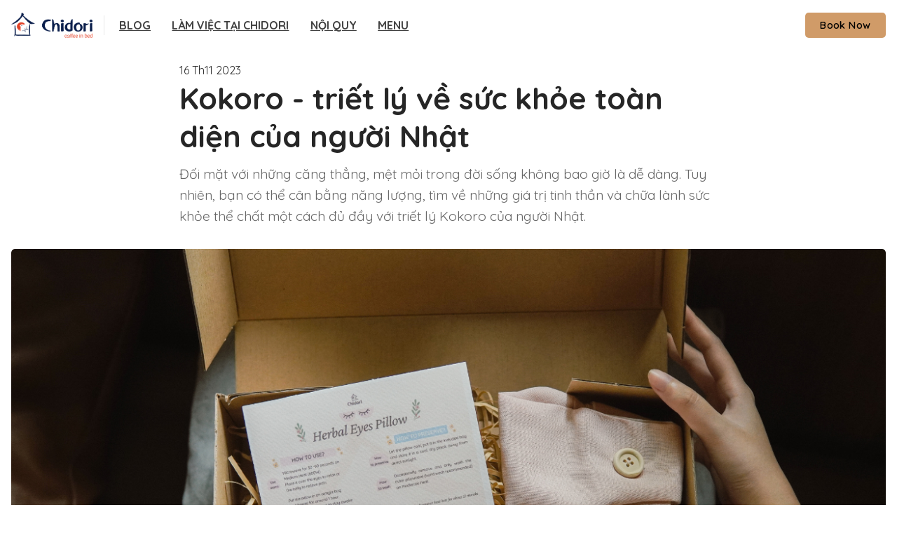

--- FILE ---
content_type: text/html; charset=utf-8
request_url: https://blog.chidori.vn/kokoro-triet-ly-ve-suc-khoe-toan-dien-cua-nguoi-nhat/
body_size: 13656
content:
<!DOCTYPE html>
<html lang="vi" data-color-scheme="light">
  <head>
    <meta charset="utf-8">
    <meta http-equiv="X-UA-Compatible" content="IE=edge">

    <title>Kokoro - triết lý về sức khỏe toàn diện của người Nhật</title>

    <meta name="HandheldFriendly" content="True">
    <meta name="viewport" content="width=device-width, initial-scale=1.0">

    <meta name="theme-color" content="#d09b68">


    <link rel="preload" href="/assets/dist/app.min.js?v=43af144f8d" as="script">
    <link rel="preload" href="/assets/dist/app.min.css?v=43af144f8d" as="style">

        <link rel="preconnect" href="https://fonts.googleapis.com">
    <link rel="preconnect" href="https://fonts.gstatic.com" crossorigin>







    <link rel="preload stylesheet" href="https://fonts.googleapis.com/css2?family=Quicksand:wght@400;500;600;700&display=swap" 
          as="style" onload="this.onload=null;this.rel='stylesheet'" crossorigin>
    <style>body { --font-body: 'Quicksand', sans-serif; --font-headings: 'Quicksand', sans-serif; }</style>


    <script async defer src="/assets/dist/app.min.js?v=43af144f8d"></script>

    <link rel="stylesheet" type="text/css" href="/assets/dist/app.min.css?v=43af144f8d">

    <style>
  :root {
    --global-max-width: 1320px; /* site max width */
    --global-content-width: 680px; /* post-content-width */
    --global-wide-width: 960px; /* site max width */
    --global-post-hero-content-max-width: 768px;
    --global-radius: 5px; /* default radius */
    --global-gallery-gap: 1em; /* Image gallery distance between images */
    --global-hyphens: none; /* none/auto */
    --global-header-height: 72px;
    --global-theme-notifications: visible; /* visible/hidden */
    --global-progress-bar: visible; /* visible/hidden */
    --global-content-preview-fading: 0%; /* 50%-100% for fading effect */
    --global-hero-img-filter: ;
    --global-scroll-behavior: smooth;
  }
</style>

<script>
  let preferredTheme = localStorage.getItem('PREFERRED_COLOR_SCHEME') || `light`;
  document.documentElement.setAttribute('data-color-scheme', preferredTheme);
  
  // Global values needed
  const themeGlobal = {
    currentPage: parseInt(''),
    nextPage: parseInt(''),
    nextPageLink: '',
    maxPages: parseInt(''), 
    lastPage: `` === `` ? true : false,
    postsPerPage: parseInt('24'),
    scrollPos: 0,
    imageLightbox: `true` === `true` ? true : false
  }

  // Calculate contrast & HSL value;
  function getBrandColorInfo(hexcolor) {
    // get contrast
    if (hexcolor.slice(0, 1) === '#') { hexcolor = hexcolor.slice(1); }
    if (hexcolor.length === 3) { hexcolor = hexcolor.split('').map(function (hex) { return hex + hex;}).join(''); }
    let r = parseInt(hexcolor.substr(0,2),16), g = parseInt(hexcolor.substr(2,2),16), b = parseInt(hexcolor.substr(4,2),16);
    let yiq = ((r * 299) + (g * 587) + (b * 114)) / 1000;
    const colorContrast = (yiq >= 128) ? '#000' : '#fff';

    //get HSL
    r /= 255, g /= 255, b /= 255;
    const max = Math.max(r, g, b), min = Math.min(r, g, b);
    let h, s, l = (max + min)  /  2;  
    if ( max == min ) { h = s = 0; } else {
      let d = max - min;
      s = l > 0.5 ? d / (2 - max - min) : d / (max + min);
      switch(max){
        case r: h = (g - b) / d + (g < b ? 6 : 0); break;
        case g: h = (b - r) / d + 2; break;
        case b: h = (r - g) / d + 4; break;
      }
      h /= 6;
    }
    const colorHSL = [Math.round(h * 360), Math.round(s * 100), Math.round(l * 100)];

    // return
    return { colorContrast, colorHSL }
  };

  const brandColor = getBrandColorInfo("#d09b68");
  let style = document.createElement('style');
  style.innerHTML = `:root { 
    --color-brand-contrast: ${brandColor.colorContrast}; 
    --color-brand-h: ${brandColor.colorHSL[0]};
    --color-brand-s: ${brandColor.colorHSL[1]}%;
    --color-brand-l: ${brandColor.colorHSL[2]}%;
    --color-brand-hsl: ${brandColor.colorHSL[0]} ${brandColor.colorHSL[1]}% ${brandColor.colorHSL[2]}%;
  }`
  document.getElementsByTagName('head')[0].appendChild(style);
</script>


    
    

    <meta name="description" content="Đối mặt với những căng thẳng, mệt mỏi trong đời sống  không bao giờ là dễ dàng. Tuy nhiên, bạn có thể cân bằng năng lượng, tìm về những giá trị tinh thần và chữa lành sức khỏe thể chất một cách đủ đầy với triết lý Kokoro của người Nhật.">
    <link rel="icon" href="https://cdn.chidori.vn/2023/09/apple-touch-icon.png" type="image/png">
    <link rel="canonical" href="https://blog.chidori.vn/kokoro-triet-ly-ve-suc-khoe-toan-dien-cua-nguoi-nhat/">
    <meta name="referrer" content="no-referrer-when-downgrade">
    
    <meta property="og:site_name" content="Chidori | Coffee in Bed®">
    <meta property="og:type" content="article">
    <meta property="og:title" content="Kokoro - triết lý về sức khỏe toàn diện của người Nhật">
    <meta property="og:description" content="Đối mặt với những căng thẳng, mệt mỏi trong đời sống  không bao giờ là dễ dàng. Tuy nhiên, bạn có thể cân bằng năng lượng, tìm về những giá trị tinh thần và chữa lành sức khỏe thể chất một cách đủ đầy với triết lý Kokoro của người Nhật.">
    <meta property="og:url" content="https://blog.chidori.vn/kokoro-triet-ly-ve-suc-khoe-toan-dien-cua-nguoi-nhat/">
    <meta property="og:image" content="https://cdn.chidori.vn/2023/11/C-CH-D-NG-T-I--2--2.png">
    <meta property="article:published_time" content="2023-11-16T09:39:31.000Z">
    <meta property="article:modified_time" content="2025-01-06T09:07:47.000Z">
    <meta property="article:tag" content="News">
    
    <meta property="article:publisher" content="https://www.facebook.com/chidori.vn">
    <meta name="twitter:card" content="summary_large_image">
    <meta name="twitter:title" content="Kokoro - triết lý về sức khỏe toàn diện của người Nhật">
    <meta name="twitter:description" content="Đối mặt với những căng thẳng, mệt mỏi trong đời sống  không bao giờ là dễ dàng. Tuy nhiên, bạn có thể cân bằng năng lượng, tìm về những giá trị tinh thần và chữa lành sức khỏe thể chất một cách đủ đầy với triết lý Kokoro của người Nhật.">
    <meta name="twitter:url" content="https://blog.chidori.vn/kokoro-triet-ly-ve-suc-khoe-toan-dien-cua-nguoi-nhat/">
    <meta name="twitter:image" content="https://cdn.chidori.vn/2023/11/C-CH-D-NG-T-I--2--2.png">
    <meta name="twitter:label1" content="Written by">
    <meta name="twitter:data1" content="Chidori Brand">
    <meta name="twitter:label2" content="Filed under">
    <meta name="twitter:data2" content="News">
    <meta property="og:image:width" content="1200">
    <meta property="og:image:height" content="675">
    
    <script type="application/ld+json">
{
    "@context": "https://schema.org",
    "@type": "Article",
    "publisher": {
        "@type": "Organization",
        "name": "Chidori | Coffee in Bed®",
        "url": "https://blog.chidori.vn/",
        "logo": {
            "@type": "ImageObject",
            "url": "https://cdn.chidori.vn/2023/01/chidori-logo-header.png"
        }
    },
    "author": {
        "@type": "Person",
        "name": "Chidori Brand",
        "url": "https://blog.chidori.vn/author/chidori/",
        "sameAs": []
    },
    "headline": "Kokoro - triết lý về sức khỏe toàn diện của người Nhật",
    "url": "https://blog.chidori.vn/kokoro-triet-ly-ve-suc-khoe-toan-dien-cua-nguoi-nhat/",
    "datePublished": "2023-11-16T09:39:31.000Z",
    "dateModified": "2025-01-06T09:07:47.000Z",
    "image": {
        "@type": "ImageObject",
        "url": "https://cdn.chidori.vn/2023/11/C-CH-D-NG-T-I--2--2.png",
        "width": 1200,
        "height": 675
    },
    "keywords": "News",
    "description": "Đối mặt với những căng thẳng, mệt mỏi trong đời sống  không bao giờ là dễ dàng. Tuy nhiên, bạn có thể cân bằng năng lượng, tìm về những giá trị tinh thần và chữa lành sức khỏe thể chất một cách đủ đầy với triết lý Kokoro của người Nhật.",
    "mainEntityOfPage": "https://blog.chidori.vn/kokoro-triet-ly-ve-suc-khoe-toan-dien-cua-nguoi-nhat/"
}
    </script>

    <meta name="generator" content="Ghost 5.82">
    <link rel="alternate" type="application/rss+xml" title="Chidori | Coffee in Bed®" href="https://blog.chidori.vn/rss/">
    
    <script defer src="https://cdn.jsdelivr.net/ghost/sodo-search@~1.1/umd/sodo-search.min.js" data-key="e2a410e45999f115b109673080" data-styles="https://cdn.jsdelivr.net/ghost/sodo-search@~1.1/umd/main.css" data-sodo-search="https://blog.chidori.vn/" crossorigin="anonymous"></script>
    
    <link href="https://blog.chidori.vn/webmentions/receive/" rel="webmention">
    <script defer src="/public/cards.min.js?v=43af144f8d"></script>
    <link rel="stylesheet" type="text/css" href="/public/cards.min.css?v=43af144f8d">
    <script id="facebook-jssdk" src="https://connect.facebook.net/vi_VN/sdk/xfbml.customerchat.js"></script>
<script>
  window.fbAsyncInit = function() {
    FB.init({
      xfbml            : true,
      version          : 'v10.0'
    });
  };

  (function(d, s, id) {
    var js, fjs = d.getElementsByTagName(s)[0];
    if (d.getElementById(id)) return;
    js = d.createElement(s); js.id = id;
    js.src = 'https://connect.facebook.net/vi_VN/sdk/xfbml.customerchat.js';
    fjs.parentNode.insertBefore(js, fjs);
  }(document, 'script', 'facebook-jssdk'));
</script><style>:root {--ghost-accent-color: #d09b68;}</style>
  </head>
  <body class="post-template tag-hash-blog tag-news">
    <div class="progress-bar"></div>

      <header class="header js-header" data-header="normal">
  <div class="container wrapper flex is-rel header__inner">
<a class="header__brand" href="https://chidori.vn/">        <picture class="">
  <source 
    srcset="https://cdn.chidori.vn/2023/01/chidori-logo-header.png 300w,"
    data-sizes="auto"
    type="image/webp"
  >
  <img class="header__logo"
    data-srcset="https://cdn.chidori.vn/2023/01/chidori-logo-header.png 300w,"
    srcset="https://cdn.chidori.vn/2023/01/chidori-logo-header.png"
    data-sizes="auto"
    data-src="https://cdn.chidori.vn/2023/01/chidori-logo-header.png"
    src="https://cdn.chidori.vn/2023/01/chidori-logo-header.png"
    alt="Chidori | Coffee in Bed®"
    loading="eager"
  >
</picture></a>
    <nav class="header__menu items-center">
      <ul class="nav">
    <li class="nav-blog"
      data-label="BLOG" data-length="4">
      <a href="https://blog.chidori.vn/">
        <span>BLOG</span>
      </a>
    </li>
    <li class="nav-lam-viec-tai-chidori"
      data-label="LÀM VIỆC TẠI CHIDORI" data-length="20">
      <a href="https://blog.chidori.vn/life-at-chidori/">
        <span>LÀM VIỆC TẠI CHIDORI</span>
      </a>
    </li>
    <li class="nav-noi-quy"
      data-label="NỘI QUY" data-length="7">
      <a href="https://chidori.vn/policy">
        <span>NỘI QUY</span>
      </a>
    </li>
    <li class="nav-menu"
      data-label="MENU" data-length="4">
      <a href="https://blog.chidori.vn/content/files/2024/05/MENU-compressed.pdf">
        <span>MENU</span>
      </a>
    </li>
</ul>

    </nav>

    <span class="header--spacer"></span>

    <a href="https://chidori.vn/booking/" class="btn signup-link btn--brand radius">Book Now</a>


    <div class="member-menu js-member-menu">
</div>
    <button class="btn-toggle menu__toggle js-menu-open"
      type="button" title="Menu" aria-label="Menu">
        <span></span>
        <span></span>
    </button>
  </div>
</header>


      <div class="menu js-menu">
  <div class="menu__header flex content-end">
    <button class="btn-toggle menu__toggle is-active js-menu-close"
      type="button" title="Menu" aria-label="Menu">
        <span></span>
        <span></span>
    </button>
  </div>

  <nav class="menu__navigation">
    <ul class="nav">
    <li class="nav-blog"
      data-label="BLOG" data-length="4">
      <a href="https://blog.chidori.vn/">
        <span>BLOG</span>
      </a>
    </li>
    <li class="nav-lam-viec-tai-chidori"
      data-label="LÀM VIỆC TẠI CHIDORI" data-length="20">
      <a href="https://blog.chidori.vn/life-at-chidori/">
        <span>LÀM VIỆC TẠI CHIDORI</span>
      </a>
    </li>
    <li class="nav-noi-quy"
      data-label="NỘI QUY" data-length="7">
      <a href="https://chidori.vn/policy">
        <span>NỘI QUY</span>
      </a>
    </li>
    <li class="nav-menu"
      data-label="MENU" data-length="4">
      <a href="https://blog.chidori.vn/content/files/2024/05/MENU-compressed.pdf">
        <span>MENU</span>
      </a>
    </li>
</ul>

  </nav>

  <div class="menu__actions flex w-100">
  </div>
</div>
    <main class="main">
      

  <div class="container wrapper m-0-auto">
    <div class="post-hero is-post"
  data-feature-image="true" data-image-style="max-width">

  <div class="post-hero__content flex flex-col">
     <time datetime="2023-11-16">
      16 Th11 2023
    </time>

    <h1 class="post-hero__title">Kokoro - triết lý về sức khỏe toàn diện của người Nhật</h1>

      <div class="post-hero__excerpt text-acc">Đối mặt với những căng thẳng, mệt mỏi trong đời sống  không bao giờ là dễ dàng. Tuy nhiên, bạn có thể cân bằng năng lượng, tìm về những giá trị tinh thần và chữa lành sức khỏe thể chất một cách đủ đầy với triết lý Kokoro của người Nhật.</div>
  </div>

    <div class="post-hero__media">
      <figure class="post-hero__figure">
        <picture class="">
  <source 
    data-srcset="https://cdn.chidori.vn/2023/11/C-CH-D-NG-T-I--2--2.png 300w,https://cdn.chidori.vn/2023/11/C-CH-D-NG-T-I--2--2.png 600w,https://cdn.chidori.vn/2023/11/C-CH-D-NG-T-I--2--2.png 1000w,https://cdn.chidori.vn/2023/11/C-CH-D-NG-T-I--2--2.png 2000w"
    data-sizes="auto"
    type="image/webp"
  >
  <img class="lazyload post-hero__img"
    data-srcset="https://cdn.chidori.vn/2023/11/C-CH-D-NG-T-I--2--2.png 300w,https://cdn.chidori.vn/2023/11/C-CH-D-NG-T-I--2--2.png 600w,https://cdn.chidori.vn/2023/11/C-CH-D-NG-T-I--2--2.png 1000w,https://cdn.chidori.vn/2023/11/C-CH-D-NG-T-I--2--2.png 2000w"
    srcset="https://cdn.chidori.vn/2023/11/C-CH-D-NG-T-I--2--2.png"
    data-sizes="auto"
    data-src="https://cdn.chidori.vn/2023/11/C-CH-D-NG-T-I--2--2.png"
    src="https://cdn.chidori.vn/2023/11/C-CH-D-NG-T-I--2--2.png"
    alt="Kokoro - triết lý về sức khỏe toàn diện của người Nhật"
    
  >
</picture>        
      </figure>
    </div>
</div>

    <div class="row m-b-lg">
      <div class="col-xs-12 col-lg-3">
        <div class="post-toc js-post-toc is-aside"> 
  <div class="post-toc__header flex items-center">
    <button class="post-toc__toggle js-toc-toggle">
      <span class="m-r-sm uppercase">Trên bài viết này</span>
      <i class="icon icon-list icon--sm">
  <svg xmlns="http://www.w3.org/2000/svg" class="icon icon-tabler icon-tabler-list" width="24" height="24" viewBox="0 0 24 24" stroke-width="1.5" stroke="currentColor" fill="none" stroke-linecap="round" stroke-linejoin="round">
  <path stroke="none" d="M0 0h24v24H0z" fill="none"/>
  <line x1="9" y1="6" x2="20" y2="6" />
  <line x1="9" y1="12" x2="20" y2="12" />
  <line x1="9" y1="18" x2="20" y2="18" />
  <line x1="5" y1="6" x2="5" y2="6.01" />
  <line x1="5" y1="12" x2="5" y2="12.01" />
  <line x1="5" y1="18" x2="5" y2="18.01" />
</svg>
</i>    </button>
  </div>
  <div class="post-toc__content js-toc"></div>
</div>

      </div>

      <div class="col-xs-12 col-lg-6">

        <article class="post tag-hash-blog tag-news content post-access-public no-overflow">
          <p>Tưởng chừng là một triết lý sống mới mẻ, nhưng Kokoro thật chất rất phổ biến ở phương Tây với tên gọi khác là lối sống “well - being”. Hay còn được gọi là lối sống cân bằng sức khỏe toàn diện trong văn hóa phương Đông, cụ thể là Nhật Bản. <br></p><p>Thay vì những chăm chút rời rạc cho cơ thể hay tâm hồn, Kokoro là sự dung hòa của những yếu tố quan trọng tồn tại song song và bổ trợ nhau bên trong mỗi con người.</p><figure class="kg-card kg-image-card"><img src="https://cdn.chidori.vn/2023/11/399609097_721097146719409_1659020313626501331_n-1.jpg" class="kg-image" alt="" loading="lazy" width="2000" height="2000"></figure><h2 id="kh%C3%A1m-ph%C3%A1-tri%E1%BA%BFt-l%C3%BD-kokoro-t%C6%B0%E1%BB%9Fng-l%E1%BA%A1-m%C3%A0-qu%C3%A1-%C4%91%E1%BB%97i-th%C3%A2n-thu%E1%BB%99c"><br>Khám phá triết lý Kokoro tưởng lạ mà quá đỗi thân thuộc<br></h2><p>Thuật ngữ Kokoro trong tiếng Nhật có nghĩa là “trái tim”. Tuy nhiên, trong văn hóa phương Đông nói chung và văn hóa Nhật Bản nói riêng, Kokoro được xem như một triết lý sống hợp nhất các khái niệm về trái tim, trí óc, tinh thần, phát triển song hành và thể hiện ra bên ngoài qua hành động, ý chí và thần thái ở mỗi người.<br></p><p>Trong cuộc sống thường nhật, triết lý Kokoro không chỉ thúc đẩy chúng ta tiến về phía trước, đương đầu khó khăn, hoàn thiện bản thân mỗi ngày mà còn khiến cuộc sống tâm hồn thêm an yên, thanh bình.<br></p><h2 id="m%E1%BB%91i-li%C3%AAn-k%E1%BA%BFt-v%C3%A0-nu%C3%B4i-d%C6%B0%E1%BB%A1ng-c%C3%A1c-gi%C3%A1-tr%E1%BB%8B-n%E1%BB%99i-t%C3%A2m-trong-tri%E1%BA%BFt-l%C3%BD-kokoro">Mối liên kết và nuôi dưỡng các giá trị nội tâm trong triết lý Kokoro<br></h2><h3 id="gi%C3%A1-tr%E1%BB%8B-%E2%80%9Ct%C3%A2m%E2%80%9D">Giá trị “Tâm”</h3><p>Yếu tố đầu tiên xây dựng nên triết lý Kokoro là “tâm”. Tâm là trái tim, đại diện cho tình cảm, những rung động trong mỗi con người.  Tâm giá trị đại diện cho việc nuôi dưỡng một trái tim ấm áp, biết yêu thương và san sẻ, tự khắc mọi điều xung quanh cũng trở nên nhẹ nhàng hơn. Bở thế mà, người người thường gửi gắm với nhau câu chúc “Tâm an vạn sự an” mỗi khi phải đứng trước những vấn đề của cuộc sống. .<br></p><h3 id="gi%C3%A1-tr%E1%BB%8B-%E2%80%9Ctr%C3%AD%E2%80%9D">Giá trị “Trí”</h3><p>Theo đó,“Tâm an trí sáng” - một tâm hồn được vun vén tình cảm mới đủ sức phát triển một tri thức nhạy bén, củng cố lối tư duy tích cực và lành mạnh. Một trí óc mạnh mẽ sẽ giúp bạn dễ dàng phát huy năng lực bản thân, kiểm soát hành động và cảm xúc một cách bình tĩnh. <br></p><h3 id="gi%C3%A1-tr%E1%BB%8B-%E2%80%9Ctinh-th%E1%BA%A7n%E2%80%9D">Giá trị “Tinh thần”</h3><p>Và cuối cùng trong bộ ba cấu thành nên đời sống nội tâm là Tinh thần. Đối với văn hóa Nhật Bản, tinh thần là một khái niệm rất quan trọng. Người Nhật cho rằng tinh thần là cốt lõi của một con người. Tinh thần là kết tinh của trí và tâm, cũng là phong thái, là quan điểm, là cách bản thân nhìn nhận mọi vấn đề xảy đến. Một tinh thần lạc quan, tự do và được nuôi dưỡng tốt sẽ tạo ra một bề ngoài tươi sáng, dũng cảm đối mặt với mọi vấn đề trong đời. <br></p><p>Sự kết hợp giữa những giá trị cốt lõi từ triết lý Kokoro sẽ giúp bạn vững vàng trên hành trình nội tâm hướng đến hạnh phúc của riêng mình, cân bằng cuộc sống, bồi đắp và tái tạo tâm - sức - trí thật đủ đầy.<br></p><h2 id="t%C3%BAi-ch%C6%B0%E1%BB%9Dm-kokorog%E1%BB%91i-th%E1%BA%ADt-th%C6%A1m-cho-ng%C6%B0%E1%BB%9Di-th%E1%BA%ADt-th%C6%B0%C6%A1ng">Túi chườm Kokoro - Gối thật thơm cho người thật thương</h2><p>Từ triết lý Kokoro, có thể thấy rằng chăm chút cho đời sống nội tâm là một điều quan trọng nhường nào đối với mỗi người. Ấy vậy nhưng không thể tránh khỏi những ngày chúng mình mỏi mệt vì những bất định bên ngoài. Những lúc ấy, ngoài cải thiện sức khỏe cơ thể, bạn đừng quên chăm chút cho thế giới bên trong tâm hồn mình nữa. Thanh lọc những suy nghĩ tiêu cực, không chỉ là ngừng làm việc bằng tay chân mà cũng phải thật sự để cho tâm trí được nghỉ ngơi. <br></p><p>Mong muốn được đồng hành cùng bạn trong những ngày chênh vênh, nhắc nhở bạn nhớ dừng lại một nhịp mỗi lúc trong lòng không an, gối chườm Kokoro là món quà Chidori gửi đến trong dịp cuối năm nay.<br></p><p>Kokoro Pillow nho nhỏ vừa tay, chườm ấm giúp xoa dịu đôi mắt mệt mỏi hay những cơn đau bụng, chườm lạnh giúp tiêu sưng, làm máu lưu thông quanh mắt, để bạn tỉnh táo hơn sau giấc ngủ. Hương thơm thoang thoảng của hương thảo, lavender giúp bạn dễ thư giãn hơn, giảm bớt căng thẳng. Bạn hoàn toàn yên tâm khi chiếc gối không hề chứa bất cứ chất hóa học nào, mà là được giữ nhiệt bằng các loại hạt tự nhiên như lanh, gạo, an toàn và lâu bền.</p><div class="kg-card kg-callout-card kg-callout-card-red"><div class="kg-callout-emoji">🌸</div><div class="kg-callout-text">Kokoro Pillow có giá 𝟭𝟴𝟬,𝟬𝟬𝟬• Gối có 4 màu cho bạn lựa chọn: xanh dương đậm, xanh biển nhạt, hồng pastel và muối tiêu.• <b><strong style="white-space: pre-wrap;">Tặng ngay túi ngoài xinh xắn cùng màu khi mua gối, thuận tiện hơn khi bảo quản túi và làm quà tặng người thương.</strong></b></div></div><p>Kokoro, không chỉ là một lời nhắc nhở về tầm quan trọng của nội tâm, mà còn là gợi nhắc về những giá trị thực trong cuộc sống hiện đại. Dù cho có bận rộn theo đuổi những cột mốc to lớn, đừng quên trở về với tiếng nói từ bên trong, và chăm sóc, lắng nghe tiếng nói ấy khi mỏi mệt. Kokoro Pillow gửi gắm trong chính tên gọi, hy vọng được là người bạn đồng hành trong những phút giây bạn trở về với chính mình.</p><div class="kg-card kg-button-card kg-align-center"><a href="https://chidori.vn/shop?ref=blog.chidori.vn" class="kg-btn kg-btn-accent">Đặt mua Kokoro Pillow</a></div><hr><p><strong>Contact Chidori</strong></p><p>📞 Call Hotline: 0383 1212 38</p><p>💬 Chat with a Support: <a href="https://m.me/chidori.vn?ref=blog.chidori.vn">messenger</a></p><p>📧 Contact for work: <a href="mailto:hello@chidori.vn">hello@chidori.vn</a></p>
        </article>

            <div class="social-share content-width m-b-lg">
  <a class="social-share__item twitter js-share" target="_blank"
      href="https://twitter.com/share?text=Kokoro%20-%20tri%E1%BA%BFt%20l%C3%BD%20v%E1%BB%81%20s%E1%BB%A9c%20kh%E1%BB%8Fe%20to%C3%A0n%20di%E1%BB%87n%20c%E1%BB%A7a%20ng%C6%B0%E1%BB%9Di%20Nh%E1%BA%ADt&amp;url=https://blog.chidori.vn/kokoro-triet-ly-ve-suc-khoe-toan-dien-cua-nguoi-nhat/"
      title="Share on Twitter" aria-label="Share on Twitter">
    <i class="icon icon-twitter icon--sm">
  <svg xmlns="http://www.w3.org/2000/svg" class="icon icon-tabler icon-tabler-brand-twitter" width="24" height="24" viewBox="0 0 24 24" stroke-width="2" stroke="currentColor" fill="none" stroke-linecap="round" stroke-linejoin="round">
  <path stroke="none" d="M0 0h24v24H0z" fill="none"/>
  <path d="M22 4.01c-1 .49 -1.98 .689 -3 .99c-1.121 -1.265 -2.783 -1.335 -4.38 -.737s-2.643 2.06 -2.62 3.737v1c-3.245 .083 -6.135 -1.395 -8 -4c0 0 -4.182 7.433 4 11c-1.872 1.247 -3.739 2.088 -6 2c3.308 1.803 6.913 2.423 10.034 1.517c3.58 -1.04 6.522 -3.723 7.651 -7.742a13.84 13.84 0 0 0 .497 -3.753c-.002 -.249 1.51 -2.772 1.818 -4.013z" />
</svg>



</i>    <span>Tweet</span>
  </a>
  <a class="social-share__item facebook js-share" target="_blank"
      href="https://www.facebook.com/sharer.php?u=https://blog.chidori.vn/kokoro-triet-ly-ve-suc-khoe-toan-dien-cua-nguoi-nhat/"
      title="Share on Facebook" aria-label="Share on Facebook">
    <i class="icon icon-facebook icon--sm">
  <svg xmlns="http://www.w3.org/2000/svg" class="icon icon-tabler icon-tabler-brand-facebook" width="24" height="24" viewBox="0 0 24 24" stroke-width="2" stroke="currentColor" fill="none" stroke-linecap="round" stroke-linejoin="round">
  <path stroke="none" d="M0 0h24v24H0z" fill="none"/>
  <path d="M7 10v4h3v7h4v-7h3l1 -4h-4v-2a1 1 0 0 1 1 -1h3v-4h-3a5 5 0 0 0 -5 5v2h-3" />
</svg>



</i>    <span>Share</span>
  </a>
  <a class="social-share__item linkedin js-share" target="_blank"
      href="https://www.linkedin.com/shareArticle?mini=true&url=https://blog.chidori.vn/kokoro-triet-ly-ve-suc-khoe-toan-dien-cua-nguoi-nhat/&title=Kokoro%20-%20tri%E1%BA%BFt%20l%C3%BD%20v%E1%BB%81%20s%E1%BB%A9c%20kh%E1%BB%8Fe%20to%C3%A0n%20di%E1%BB%87n%20c%E1%BB%A7a%20ng%C6%B0%E1%BB%9Di%20Nh%E1%BA%ADt&summary=Kokoro%20-%20tri%E1%BA%BFt%20l%C3%BD%20v%E1%BB%81%20s%E1%BB%A9c%20kh%E1%BB%8Fe%20to%C3%A0n%20di%E1%BB%87n%20c%E1%BB%A7a%20ng%C6%B0%E1%BB%9Di%20Nh%E1%BA%ADt"
      title="Share on Linkedin" aria-label="Share on Linkedin">
    <i class="icon icon-linkedin icon--sm">
  <svg xmlns="http://www.w3.org/2000/svg" width="24" height="24" viewBox="0 0 24 24" fill="none" stroke="currentColor" stroke-width="2" stroke-linecap="round" stroke-linejoin="round" class="feather feather-linkedin">
  <path d="M16 8a6 6 0 0 1 6 6v7h-4v-7a2 2 0 0 0-2-2 2 2 0 0 0-2 2v7h-4v-7a6 6 0 0 1 6-6z"></path>
  <rect x="2" y="9" width="4" height="12"></rect>
  <circle cx="4" cy="4" r="2"></circle>
</svg>
</i>    <span>Share</span>
  </a>
  <a class="social-share__item mail"
      href="mailto:?subject=Kokoro%20-%20tri%E1%BA%BFt%20l%C3%BD%20v%E1%BB%81%20s%E1%BB%A9c%20kh%E1%BB%8Fe%20to%C3%A0n%20di%E1%BB%87n%20c%E1%BB%A7a%20ng%C6%B0%E1%BB%9Di%20Nh%E1%BA%ADt&body=https://blog.chidori.vn/kokoro-triet-ly-ve-suc-khoe-toan-dien-cua-nguoi-nhat/&nbsp;Kokoro%20-%20tri%E1%BA%BFt%20l%C3%BD%20v%E1%BB%81%20s%E1%BB%A9c%20kh%E1%BB%8Fe%20to%C3%A0n%20di%E1%BB%87n%20c%E1%BB%A7a%20ng%C6%B0%E1%BB%9Di%20Nh%E1%BA%ADt"
      title="Share by email" aria-label="Share by email">
    <i class="icon icon-mail icon--sm">
  <svg xmlns="http://www.w3.org/2000/svg" class="icon icon-tabler icon-tabler-mail" width="24" height="24" viewBox="0 0 24 24" stroke-width="1.5" stroke="currentColor" fill="none" stroke-linecap="round" stroke-linejoin="round">
  <path stroke="none" d="M0 0h24v24H0z" fill="none"/>
  <rect x="3" y="5" width="18" height="14" rx="2" />
  <polyline points="3 7 12 13 21 7" />
</svg>
</i>    <span>Email</span>
  </a>
  <button class="copy-link copy js-copy-link" data-url="https://blog.chidori.vn/kokoro-triet-ly-ve-suc-khoe-toan-dien-cua-nguoi-nhat/"
      title="Copy to clipboard" data-label="Copied!" aria-label="Copy to clipboard">
    <i class="icon icon-copy icon--sm">
  <svg xmlns="http://www.w3.org/2000/svg" class="icon icon-tabler icon-tabler-copy" width="24" height="24" viewBox="0 0 24 24" stroke-width="1.5" stroke="currentColor" fill="none" stroke-linecap="round" stroke-linejoin="round">
  <path stroke="none" d="M0 0h24v24H0z" fill="none"/>
  <rect x="8" y="8" width="12" height="12" rx="2" />
  <path d="M16 8v-2a2 2 0 0 0 -2 -2h-8a2 2 0 0 0 -2 2v8a2 2 0 0 0 2 2h2" />
</svg>
</i>    <span>Copy</span>
  </button>
</div>

      </div>

      <div class="col-xs-12 col-lg-3">
        <aside class="sidebar">
    <span class="section-title sm">Featured</span>
    <div class="sidebar__section">
<a class="sidebar-story" href="https://blog.chidori.vn/life-at-chidori/chidori-hospitality-tuyen-dung/">            <figure class="sidebar-story__media m-r">
              <picture class="">
  <source 
    data-srcset="https://cdn.chidori.vn/2025/10/Blog-Cover--1-.jpg 100w,https://cdn.chidori.vn/2025/10/Blog-Cover--1-.jpg 300w,"
    data-sizes="auto"
    type="image/webp"
  >
  <img class="lazyload"
    data-srcset="https://cdn.chidori.vn/2025/10/Blog-Cover--1-.jpg 100w,https://cdn.chidori.vn/2025/10/Blog-Cover--1-.jpg 300w,"
    srcset="https://cdn.chidori.vn/2025/10/Blog-Cover--1-.jpg"
    data-sizes="auto"
    data-src="https://cdn.chidori.vn/2025/10/Blog-Cover--1-.jpg"
    src="https://cdn.chidori.vn/2025/10/Blog-Cover--1-.jpg"
    alt="Chidori Hospitality tuyển dụng"
    
  >
</picture>            </figure>
          <div class="sidebar-story__content">
            <h3 class="sidebar-story__title">Chidori Hospitality tuyển dụng</h3>
          </div>
</a><a class="sidebar-story" href="https://blog.chidori.vn/chidori-aeon-tan-phu-diem-dung-chan-thu-thai-trong-trung-tam-mua-sam-soi-dong/">            <figure class="sidebar-story__media m-r">
              <picture class="">
  <source 
    data-srcset="https://cdn.chidori.vn/2025/01/Chidori-AEON-T-n-Ph---i-m-d-ng-ch-n-th--th-i-trong-trung-t-m-mua-s-m-s-i---ng--2--1.png 100w,https://cdn.chidori.vn/2025/01/Chidori-AEON-T-n-Ph---i-m-d-ng-ch-n-th--th-i-trong-trung-t-m-mua-s-m-s-i---ng--2--1.png 300w,"
    data-sizes="auto"
    type="image/webp"
  >
  <img class="lazyload"
    data-srcset="https://cdn.chidori.vn/2025/01/Chidori-AEON-T-n-Ph---i-m-d-ng-ch-n-th--th-i-trong-trung-t-m-mua-s-m-s-i---ng--2--1.png 100w,https://cdn.chidori.vn/2025/01/Chidori-AEON-T-n-Ph---i-m-d-ng-ch-n-th--th-i-trong-trung-t-m-mua-s-m-s-i---ng--2--1.png 300w,"
    srcset="https://cdn.chidori.vn/2025/01/Chidori-AEON-T-n-Ph---i-m-d-ng-ch-n-th--th-i-trong-trung-t-m-mua-s-m-s-i---ng--2--1.png"
    data-sizes="auto"
    data-src="https://cdn.chidori.vn/2025/01/Chidori-AEON-T-n-Ph---i-m-d-ng-ch-n-th--th-i-trong-trung-t-m-mua-s-m-s-i---ng--2--1.png"
    src="https://cdn.chidori.vn/2025/01/Chidori-AEON-T-n-Ph---i-m-d-ng-ch-n-th--th-i-trong-trung-t-m-mua-s-m-s-i---ng--2--1.png"
    alt="Chidori AEON Tân Phú: Điểm dừng chân thư thái trong trung tâm mua sắm sôi động"
    
  >
</picture>            </figure>
          <div class="sidebar-story__content">
            <h3 class="sidebar-story__title">Chidori AEON Tân Phú: Điểm dừng chân thư thái trong trung tâm mua sắm sôi động</h3>
          </div>
</a><a class="sidebar-story" href="https://blog.chidori.vn/kham-pha-chidori-coffee-in-bed-da-dang-khong-gian-cho-moi-khoanh-khac-cua-ban/">            <figure class="sidebar-story__media m-r">
              <picture class="">
  <source 
    data-srcset="https://cdn.chidori.vn/2025/01/Kh-m-ph--Chidori---Coffee-in-Bed--a-d-ng-kh-ng-gian-cho-m-i-kho-nh-kh-c-c-a-b-n--1-.png 100w,https://cdn.chidori.vn/2025/01/Kh-m-ph--Chidori---Coffee-in-Bed--a-d-ng-kh-ng-gian-cho-m-i-kho-nh-kh-c-c-a-b-n--1-.png 300w,"
    data-sizes="auto"
    type="image/webp"
  >
  <img class="lazyload"
    data-srcset="https://cdn.chidori.vn/2025/01/Kh-m-ph--Chidori---Coffee-in-Bed--a-d-ng-kh-ng-gian-cho-m-i-kho-nh-kh-c-c-a-b-n--1-.png 100w,https://cdn.chidori.vn/2025/01/Kh-m-ph--Chidori---Coffee-in-Bed--a-d-ng-kh-ng-gian-cho-m-i-kho-nh-kh-c-c-a-b-n--1-.png 300w,"
    srcset="https://cdn.chidori.vn/2025/01/Kh-m-ph--Chidori---Coffee-in-Bed--a-d-ng-kh-ng-gian-cho-m-i-kho-nh-kh-c-c-a-b-n--1-.png"
    data-sizes="auto"
    data-src="https://cdn.chidori.vn/2025/01/Kh-m-ph--Chidori---Coffee-in-Bed--a-d-ng-kh-ng-gian-cho-m-i-kho-nh-kh-c-c-a-b-n--1-.png"
    src="https://cdn.chidori.vn/2025/01/Kh-m-ph--Chidori---Coffee-in-Bed--a-d-ng-kh-ng-gian-cho-m-i-kho-nh-kh-c-c-a-b-n--1-.png"
    alt="Khám phá Chidori - Coffee in Bed: Đa dạng không gian cho mọi khoảnh khắc của bạn"
    
  >
</picture>            </figure>
          <div class="sidebar-story__content">
            <h3 class="sidebar-story__title">Khám phá Chidori - Coffee in Bed: Đa dạng không gian cho mọi khoảnh khắc của bạn</h3>
          </div>
</a><a class="sidebar-story" href="https://blog.chidori.vn/3-loai-tra-nhat-ban-tai-chidori/">            <figure class="sidebar-story__media m-r">
              <picture class="">
  <source 
    data-srcset="https://cdn.chidori.vn/2023/11/Cover.png 100w,https://cdn.chidori.vn/2023/11/Cover.png 300w,"
    data-sizes="auto"
    type="image/webp"
  >
  <img class="lazyload"
    data-srcset="https://cdn.chidori.vn/2023/11/Cover.png 100w,https://cdn.chidori.vn/2023/11/Cover.png 300w,"
    srcset="https://cdn.chidori.vn/2023/11/Cover.png"
    data-sizes="auto"
    data-src="https://cdn.chidori.vn/2023/11/Cover.png"
    src="https://cdn.chidori.vn/2023/11/Cover.png"
    alt="Mách bạn những nét đặc trưng của 3 loại trà Nhật Bản"
    
  >
</picture>            </figure>
          <div class="sidebar-story__content">
            <h3 class="sidebar-story__title">Mách bạn những nét đặc trưng của 3 loại trà Nhật Bản</h3>
          </div>
</a>    </div>

    <span class="section-title sm">Bài viết mới</span>
    <div class="sidebar__section">
<a class="sidebar-story" href="https://blog.chidori.vn/chidori-vo-truong-toan-khi-chidori-mo-cua-cung-san-vuon-va-anh-nang/">            <figure class="sidebar-story__media m-r">
              <picture class="">
  <source 
    data-srcset="https://cdn.chidori.vn/2026/01/Blog---Cover--1-.png 100w,https://cdn.chidori.vn/2026/01/Blog---Cover--1-.png 300w,"
    data-sizes="auto"
    type="image/webp"
  >
  <img class="lazyload"
    data-srcset="https://cdn.chidori.vn/2026/01/Blog---Cover--1-.png 100w,https://cdn.chidori.vn/2026/01/Blog---Cover--1-.png 300w,"
    srcset="https://cdn.chidori.vn/2026/01/Blog---Cover--1-.png"
    data-sizes="auto"
    data-src="https://cdn.chidori.vn/2026/01/Blog---Cover--1-.png"
    src="https://cdn.chidori.vn/2026/01/Blog---Cover--1-.png"
    alt="Chidori Võ Trường Toản - Khi Chidori mở cửa cùng sân vườn và ánh nắng"
    
  >
</picture>            </figure>
          <div class="sidebar-story__content">
            <h3 class="sidebar-story__title">Chidori Võ Trường Toản - Khi Chidori mở cửa cùng sân vườn và ánh nắng</h3>
          </div>
</a><a class="sidebar-story" href="https://blog.chidori.vn/su-that-dang-sau-tach-tra-nhat-ban-nhat-vi-tai-chidori/">            <figure class="sidebar-story__media m-r">
              <picture class="">
  <source 
    data-srcset="https://cdn.chidori.vn/2025/11/Cover-Blog--27-.png 100w,https://cdn.chidori.vn/2025/11/Cover-Blog--27-.png 300w,"
    data-sizes="auto"
    type="image/webp"
  >
  <img class="lazyload"
    data-srcset="https://cdn.chidori.vn/2025/11/Cover-Blog--27-.png 100w,https://cdn.chidori.vn/2025/11/Cover-Blog--27-.png 300w,"
    srcset="https://cdn.chidori.vn/2025/11/Cover-Blog--27-.png"
    data-sizes="auto"
    data-src="https://cdn.chidori.vn/2025/11/Cover-Blog--27-.png"
    src="https://cdn.chidori.vn/2025/11/Cover-Blog--27-.png"
    alt="Sự thật đằng sau tách trà Nhật Bản “nhạt vị” tại Chidori"
    
  >
</picture>            </figure>
          <div class="sidebar-story__content">
            <h3 class="sidebar-story__title">Sự thật đằng sau tách trà Nhật Bản “nhạt vị” tại Chidori</h3>
          </div>
</a><a class="sidebar-story" href="https://blog.chidori.vn/chidori-quan-tam-suc-khoe-cua-ban-bat-dau-tu-bua-an-quan-trong-nhat-trong-ngay-2/">            <figure class="sidebar-story__media m-r">
              <picture class="">
  <source 
    data-srcset="https://cdn.chidori.vn/2025/09/B-A--N-QUAN-TR-NG-NH-T-TRONG-NG-Y-12.png 100w,https://cdn.chidori.vn/2025/09/B-A--N-QUAN-TR-NG-NH-T-TRONG-NG-Y-12.png 300w,"
    data-sizes="auto"
    type="image/webp"
  >
  <img class="lazyload"
    data-srcset="https://cdn.chidori.vn/2025/09/B-A--N-QUAN-TR-NG-NH-T-TRONG-NG-Y-12.png 100w,https://cdn.chidori.vn/2025/09/B-A--N-QUAN-TR-NG-NH-T-TRONG-NG-Y-12.png 300w,"
    srcset="https://cdn.chidori.vn/2025/09/B-A--N-QUAN-TR-NG-NH-T-TRONG-NG-Y-12.png"
    data-sizes="auto"
    data-src="https://cdn.chidori.vn/2025/09/B-A--N-QUAN-TR-NG-NH-T-TRONG-NG-Y-12.png"
    src="https://cdn.chidori.vn/2025/09/B-A--N-QUAN-TR-NG-NH-T-TRONG-NG-Y-12.png"
    alt="Chidori quan tâm đến bạn bắt đầu từ bữa ăn quan trọng nhất trong ngày"
    
  >
</picture>            </figure>
          <div class="sidebar-story__content">
            <h3 class="sidebar-story__title">Chidori quan tâm đến bạn bắt đầu từ bữa ăn quan trọng nhất trong ngày</h3>
          </div>
</a>    </div>

</aside>
      </div>
    </div>

      <div class="flex flex-wrap gap-lg m-b-lg">
        
              </div>
  </div>


    </main>

        <section class="container wrapper section cta m-b-0 is-post" >
    <div class="cta__inner radius-double is-rel w-100 p-t-lg p-b-lg has-img">
      <div class="cta__content flex flex-col is-rel z-index-1">
        <h2 class="cta__title">Chidori | Coffee in Bed®</h2>

            <a href="https://chidori.vn/booking" class="btn btn--brand">
              ĐẶT CHỖ
            </a>
      </div>

        <figure class="cta__media">
          <picture class="">
  <source 
    data-srcset="https://cdn.chidori.vn/2023/05/Hoa-Cau---Private-Room---6-min-5.JPG 300w,https://cdn.chidori.vn/2023/05/Hoa-Cau---Private-Room---6-min-5.JPG 600w,https://cdn.chidori.vn/2023/05/Hoa-Cau---Private-Room---6-min-5.JPG 1000w,https://cdn.chidori.vn/2023/05/Hoa-Cau---Private-Room---6-min-5.JPG 2000w"
    data-sizes="auto"
    type="image/webp"
  >
  <img class="lazyload cta__img"
    data-srcset="https://cdn.chidori.vn/2023/05/Hoa-Cau---Private-Room---6-min-5.JPG 300w,https://cdn.chidori.vn/2023/05/Hoa-Cau---Private-Room---6-min-5.JPG 600w,https://cdn.chidori.vn/2023/05/Hoa-Cau---Private-Room---6-min-5.JPG 1000w,https://cdn.chidori.vn/2023/05/Hoa-Cau---Private-Room---6-min-5.JPG 2000w"
    srcset="https://cdn.chidori.vn/2023/05/Hoa-Cau---Private-Room---6-min-5.JPG"
    data-sizes="auto"
    data-src="https://cdn.chidori.vn/2023/05/Hoa-Cau---Private-Room---6-min-5.JPG"
    src="https://cdn.chidori.vn/2023/05/Hoa-Cau---Private-Room---6-min-5.JPG"
    alt="Chidori | Coffee in Bed®"
    
  >
</picture>        </figure>
    </div>
  </section>
      <footer class="footer">
  <div class="container wrapper">
    <div class="row m-b">
      <div class="col-xs-12 col-md-4">
        <div class="footer__brand flex items-center">
            <picture class="">
  <source 
    data-srcset="https://cdn.chidori.vn/2023/01/chidori-logo-header.png 300w,"
    data-sizes="auto"
    type="image/webp"
  >
  <img class="footer__logo m-r lazyload"
    data-srcset="https://cdn.chidori.vn/2023/01/chidori-logo-header.png 300w,"
    srcset="https://cdn.chidori.vn/2023/01/chidori-logo-header.png"
    data-sizes="auto"
    data-src="https://cdn.chidori.vn/2023/01/chidori-logo-header.png"
    src="https://cdn.chidori.vn/2023/01/chidori-logo-header.png"
    alt="Chidori | Coffee in Bed®"
    
  >
</picture>        </div>

        <div class="footer__description" id="footer-input-label">
          The first &amp; only coffee in bed® from Japan
        </div>
      </div>

      <div class="col-xs-12 col-md-4 m-b footer-nav">
        <span class="fw-700 m-b-sm display-block text-acc">Chidori</span>
        <div class="grid col-2">
          <ul class="nav">
    <li class="nav-blog"
      data-label="BLOG" data-length="4">
      <a href="https://blog.chidori.vn/">
        <span>BLOG</span>
      </a>
    </li>
    <li class="nav-lam-viec-tai-chidori"
      data-label="LÀM VIỆC TẠI CHIDORI" data-length="20">
      <a href="https://blog.chidori.vn/life-at-chidori/">
        <span>LÀM VIỆC TẠI CHIDORI</span>
      </a>
    </li>
    <li class="nav-noi-quy"
      data-label="NỘI QUY" data-length="7">
      <a href="https://chidori.vn/policy">
        <span>NỘI QUY</span>
      </a>
    </li>
    <li class="nav-menu"
      data-label="MENU" data-length="4">
      <a href="https://blog.chidori.vn/content/files/2024/05/MENU-compressed.pdf">
        <span>MENU</span>
      </a>
    </li>
</ul>

        </div>
      </div>

      <div class="col-xs-12 col-sm-6 col-md-2 m-b">
        <span class="fw-700 m-b-sm display-block text-acc">Liên hệ</span>
        <div class="social-links flex flex-col">
          <a href="tel:038 3121238" class="phone" aria-label="Phone"><i class="icon icon-phone icon--sm">
  <svg xmlns="http://www.w3.org/2000/svg" fill="none" viewBox="0 0 24 24" stroke-width="1.5" stroke="currentColor" width="24" height="24">
  <path stroke-linecap="round" stroke-linejoin="round" d="M2.25 6.75c0 8.284 6.716 15 15 15h2.25a2.25 2.25 0 002.25-2.25v-1.372c0-.516-.351-.966-.852-1.091l-4.423-1.106c-.44-.11-.902.055-1.173.417l-.97 1.293c-.282.376-.769.542-1.21.38a12.035 12.035 0 01-7.143-7.143c-.162-.441.004-.928.38-1.21l1.293-.97c.363-.271.527-.734.417-1.173L6.963 3.102a1.125 1.125 0 00-1.091-.852H4.5A2.25 2.25 0 002.25 4.5v2.25z" />
</svg>

</i><span>038 3121238</span></a>

<a href="mailto:hello@chidori.vn" class="mail" aria-label="Mail"><i class="icon icon-mail icon--sm">
  <svg xmlns="http://www.w3.org/2000/svg" class="icon icon-tabler icon-tabler-mail" width="24" height="24" viewBox="0 0 24 24" stroke-width="1.5" stroke="currentColor" fill="none" stroke-linecap="round" stroke-linejoin="round">
  <path stroke="none" d="M0 0h24v24H0z" fill="none"/>
  <rect x="3" y="5" width="18" height="14" rx="2" />
  <polyline points="3 7 12 13 21 7" />
</svg>
</i><span>hello@chidori.vn</span></a>

<a href="https://m.me/chidori.vn" class="chat" aria-label="Chat"><i class="icon icon-chat-bubble icon--sm">
  <svg xmlns="http://www.w3.org/2000/svg" fill="none" viewBox="0 0 24 24" stroke-width="1.5" stroke="currentColor" width="24" height="24">
  <path stroke-linecap="round" stroke-linejoin="round" d="M2.25 12.76c0 1.6 1.123 2.994 2.707 3.227 1.087.16 2.185.283 3.293.369V21l4.076-4.076a1.526 1.526 0 011.037-.443 48.282 48.282 0 005.68-.494c1.584-.233 2.707-1.626 2.707-3.228V6.741c0-1.602-1.123-2.995-2.707-3.228A48.394 48.394 0 0012 3c-2.392 0-4.744.175-7.043.513C3.373 3.746 2.25 5.14 2.25 6.741v6.018z" />
</svg>

</i><span>m.me/chidori.vn</span></a>

<a href="https://zalo.me/0986737301" class="phone" aria-label="Phone"><i class="icon icon-phone icon--sm">
  <svg xmlns="http://www.w3.org/2000/svg" fill="none" viewBox="0 0 24 24" stroke-width="1.5" stroke="currentColor" width="24" height="24">
  <path stroke-linecap="round" stroke-linejoin="round" d="M2.25 6.75c0 8.284 6.716 15 15 15h2.25a2.25 2.25 0 002.25-2.25v-1.372c0-.516-.351-.966-.852-1.091l-4.423-1.106c-.44-.11-.902.055-1.173.417l-.97 1.293c-.282.376-.769.542-1.21.38a12.035 12.035 0 01-7.143-7.143c-.162-.441.004-.928.38-1.21l1.293-.97c.363-.271.527-.734.417-1.173L6.963 3.102a1.125 1.125 0 00-1.091-.852H4.5A2.25 2.25 0 002.25 4.5v2.25z" />
</svg>

</i><span>Zalo: 0986737301</span></a>

  <a href="https://www.facebook.com/chidori.vn" class="facebook" aria-label="Facebook"><i class="icon icon-facebook icon--sm">
  <svg xmlns="http://www.w3.org/2000/svg" class="icon icon-tabler icon-tabler-brand-facebook" width="24" height="24" viewBox="0 0 24 24" stroke-width="2" stroke="currentColor" fill="none" stroke-linecap="round" stroke-linejoin="round">
  <path stroke="none" d="M0 0h24v24H0z" fill="none"/>
  <path d="M7 10v4h3v7h4v-7h3l1 -4h-4v-2a1 1 0 0 1 1 -1h3v-4h-3a5 5 0 0 0 -5 5v2h-3" />
</svg>



</i><span>chidori.vn</span></a>










        </div>
      </div>
    </div>

    <div class="footer__bottom">
      <div class="footer__copy">
        <span>&copy;2026&nbsp;<a href="https://chidori.vn/">Chidori | Coffee in Bed®</a>.</span>
      </div>
    </div>

  </div>
</footer>

    <dialog class="notification">
  <i class="icon icon-success notification-icon">
  <svg xmlns="http://www.w3.org/2000/svg" class="icon icon-tabler icon-tabler-circle-check" width="24" height="24" viewBox="0 0 24 24" stroke-width="2" stroke="currentColor" fill="none" stroke-linecap="round" stroke-linejoin="round">
  <path stroke="none" d="M0 0h24v24H0z" fill="none"/>
  <circle cx="12" cy="12" r="9" />
  <path d="M9 12l2 2l4 -4" />
</svg>



</i>  <i class="icon icon-error notification-icon">
  <svg xmlns="http://www.w3.org/2000/svg" class="icon icon-tabler icon-tabler-alert-octagon" width="24" height="24" viewBox="0 0 24 24" stroke-width="2" stroke="currentColor" fill="none" stroke-linecap="round" stroke-linejoin="round">
  <path stroke="none" d="M0 0h24v24H0z" fill="none"/>
  <path d="M8.7 3h6.6c.3 0 .5 .1 .7 .3l4.7 4.7c.2 .2 .3 .4 .3 .7v6.6c0 .3 -.1 .5 -.3 .7l-4.7 4.7c-.2 .2 -.4 .3 -.7 .3h-6.6c-.3 0 -.5 -.1 -.7 -.3l-4.7 -4.7c-.2 -.2 -.3 -.4 -.3 -.7v-6.6c0 -.3 .1 -.5 .3 -.7l4.7 -4.7c.2 -.2 .4 -.3 .7 -.3z" />
  <line x1="12" y1="8" x2="12" y2="12" />
  <line x1="12" y1="16" x2="12.01" y2="16" />
</svg>



</i>  <i class="icon icon-warning notification-icon">
  <svg xmlns="http://www.w3.org/2000/svg" class="icon icon-tabler icon-tabler-alert-triangle" width="24" height="24" viewBox="0 0 24 24" stroke-width="2" stroke="currentColor" fill="none" stroke-linecap="round" stroke-linejoin="round">
  <path stroke="none" d="M0 0h24v24H0z" fill="none"/>
  <path d="M12 9v2m0 4v.01" />
  <path d="M5 19h14a2 2 0 0 0 1.84 -2.75l-7.1 -12.25a2 2 0 0 0 -3.5 0l-7.1 12.25a2 2 0 0 0 1.75 2.75" />
</svg>



</i>  <p class="notification-msg signup-success">Great! You’ve successfully signed up.</p> 
  <p class="notification-msg signin-success">Welcome back! You&#x27;ve successfully signed in.</p> 
  <p class="notification-msg subscribe-success">You&#x27;ve successfully subscribed to Chidori | Coffee in Bed®.</p> 
  <p class="notification-msg link-expired">Your link has expired.</p> 
  <p class="notification-msg checkout-success">Success! Check your email for magic link to sign-in.</p> 
  <p class="notification-msg billing-success">Success! Your billing info has been updated.</p> 
  <p class="notification-msg billing-cancel">Your billing was not updated.</p> 
  <button class="notification-close js-notification-close" aria-label="Close" onclick="closeNotification(event.currentTarget.parentNode);">
    <i class="icon icon-x">
  <svg xmlns="http://www.w3.org/2000/svg" class="icon icon-tabler icon-tabler-x" width="24" height="24" viewBox="0 0 24 24" stroke-width="1.5" stroke="currentColor" fill="none" stroke-linecap="round" stroke-linejoin="round">
  <path stroke="none" d="M0 0h24v24H0z" fill="none"/>
  <line x1="18" y1="6" x2="6" y2="18" />
  <line x1="6" y1="6" x2="18" y2="18" />
</svg>
</i>  </button>
</dialog>


    

    

      <script>
    document.addEventListener('readystatechange', function(event) {
      if (document.readyState === "complete") {
        // table of contents toggle
        const tocToggleBtn = document.querySelector('.js-toc-toggle');
        const postToc = document.querySelector('.js-post-toc');

        // media query for TOC function
        const mqSmall = window.matchMedia('(max-width: 767px)');
        const mqLarge = window.matchMedia('(min-width: 768px)');

        if (tocToggleBtn && postToc) {
          // if device is large, show the TOC by default
          if (mqLarge.matches) postToc.classList.add('is-active');

          // open/close the TOC
          tocToggleBtn.onclick = function(event) {
            postToc.classList.toggle('is-active');
          }
        }

        // get header height as threshold
        const headerHeight = parseInt(getComputedStyle(document.documentElement)
                        .getPropertyValue('--global-header-height'));
        const headerStyle = document.querySelector('.js-header').getAttribute('data-header');
        let headerOffset = headerStyle === 'normal' ? 20 : headerHeight + 20;

        if (postToc) {
          tocbot.init({
            // Where to render the table of contents.
            tocSelector: '.js-toc',
            // Where to grab the headings to build the table of contents.
            contentSelector: '.content',
            // Which headings to grab inside of the contentSelector element.
            headingSelector: 'h1, h2, h3, h4',
            // Ignore some headings (like header card and toggle card)
            ignoreSelector: '[class*="kg-"],[class*="content-cta"]',
            // For headings inside relative or absolute positioned containers within content.
            hasInnerContainers: false,
            // smooth scroll
            scrollSmooth: false,
            // offset
            headingsOffset: headerOffset,
            // onclick event
            /*onClick: function(e){ 
              e.preventDefault();
              const href = this.getAttribute('href');
              if (href) {
                const el = document.querySelector(`#${CSS.escape(href.substring(1))}`);
                let offset;
                const bodyRect = document.body.getBoundingClientRect().top;
                const elementRect = el.getBoundingClientRect().top;
                const elementPosition = elementRect - bodyRect;
                offset = headerOffset; 
                themeGlobal.scrollPos = elementPosition;
                const offsetPosition = elementPosition - offset;

                window.scrollTo({
                  top: offsetPosition,
                  behavior: 'smooth'
                });
              }

              // if on small screen close the TOC when clicking on item
              if (mqSmall.matches) postToc.classList.remove('is-active');
            }*/
          });

          document.querySelector('.js-toc .toc-list') ? postToc.classList.add('is-rendered') : null;
        }
      }
    });
  </script>

  <script>
    // Copy button
    const copyBtn = document.querySelector('.js-copy-link');
    if (copyBtn) {
      copyBtn.onclick = function(event) {
        copyToClipboard(event.currentTarget, event.currentTarget.getAttribute('data-url'));
      }
    }
    
    /** 
    * Copy to clipboard
    * @src - source element
    * @str - string to copy
    */ 
    const copyToClipboard = function(src, str) {
      const el = document.createElement('textarea');
      el.value = str;
      el.setAttribute('readonly', '');
      el.style.position = 'absolute';
      el.style.left = '-9999px';
      document.body.appendChild(el);
      el.select();
      document.execCommand('copy');
      document.body.removeChild(el);

      src.classList.add('has-tooltip');
      src.setAttribute('data-label', 'Copied!');

      src.onmouseleave = function() { 
        src.classList.remove('has-tooltip');
        setTimeout(function(){
          src.setAttribute('data-label', '');
        }, 500); 
      }
    };
  </script>

<script>
  const navItems = document.querySelectorAll('.header .nav:not(.submenu) li')
  const allNavItems = document.querySelectorAll('.is-subitem')

  // Remove '-' signs
  allNavItems.forEach(item => {
    const itemName = item.querySelector('a span')
    itemName.innerText = itemName.innerText.slice(1)
  });

  // Add subitems in place
  let subMenu, hasItems
  navItems.forEach((item, index) => {
    if (item.classList.contains('is-subitem') && !navItems[index - 1].classList.contains('is-subitem')) navItems[index - 1].classList.add('is-mainitem');
    subMenu = item.classList.contains('is-subitem') ? subMenu : document.createElement('ul');
    if (item.classList.contains('is-subitem')) {
      subMenu.appendChild(item)
      subMenu.classList.add('nav','submenu')
    } else {
      item.appendChild(subMenu)
    }
  });
</script>

  <script>
    // Give the parameter a variable name
    const qsParams = new URLSearchParams(window.location.search);
    const isAction = qsParams.has('action');
    const isStripe = qsParams.has('stripe');
    const success = qsParams.get('success');
    const action = qsParams.get('action');
    const stripe = qsParams.get('stripe');

    if (qsParams && isAction) {
      if (success === "true") {
        switch (action) {
          case 'subscribe':
            openNotification('subscribe-success');
            break;
          case 'signup': 
            openNotification('signup-success');
            break;
          case 'signin':
            openNotification('signin-success');
            break;
          default:
            break;
        }
      } else {
        openNotification('link-expired');
      }
    }

    if (qsParams && isStripe) {
      switch (stripe) {
        case 'success':
          openNotification('checkout-success');
          break;
        case 'billing-update-success':
          openNotification('billing-success');
          break;
        case 'billing-update-cancel':
          openNotification('billing-cancel');
          break;
        default:
          break;
      }
    }

    /**
    * Handle Notifications
    */
    function openNotification(type) {
      const notification = document.querySelector('dialog.notification');
      if (notification) { 
        notification.setAttribute('data-msg-type', type);
        notification.show();
        setTimeout(function(){ closeNotification(notification); }, 3000);
      }
    }
    
    /**
    * Clean URI
    */
    function clearURI() {
      window.history.replaceState({}, '', `${window.location.pathname}`);
    }

    function closeNotification(notification) {
      notification.close();
      clearURI();
      setTimeout(function(){ notification.removeAttribute('data-msg-type') }, 500);
    }
  </script>


    <!-- Google tag (gtag.js) -->
<script async src="https://www.googletagmanager.com/gtag/js?id=AW-985622298"></script>
<script>
  window.dataLayer = window.dataLayer || [];
  function gtag(){dataLayer.push(arguments);}
  gtag('js', new Date());

  gtag('config', 'AW-985622298');
</script>
  <script defer src="https://static.cloudflareinsights.com/beacon.min.js/vcd15cbe7772f49c399c6a5babf22c1241717689176015" integrity="sha512-ZpsOmlRQV6y907TI0dKBHq9Md29nnaEIPlkf84rnaERnq6zvWvPUqr2ft8M1aS28oN72PdrCzSjY4U6VaAw1EQ==" data-cf-beacon='{"version":"2024.11.0","token":"b80855c040754044b72b14564ff7c0f0","r":1,"server_timing":{"name":{"cfCacheStatus":true,"cfEdge":true,"cfExtPri":true,"cfL4":true,"cfOrigin":true,"cfSpeedBrain":true},"location_startswith":null}}' crossorigin="anonymous"></script>
</body>
</html>


--- FILE ---
content_type: text/css; charset=UTF-8
request_url: https://blog.chidori.vn/assets/dist/app.min.css?v=43af144f8d
body_size: 24811
content:
:root{--color-brand:var(--ghost-accent-color,#16d1aa);--color-brand-contrast:#000;--color-brand-hsl:167 81% 45%;--color-black:#000;--color-dark:#262626;--color-dark-acc:#404040;--color-grey-darker:#595959;--color-grey-dark:#737373;--color-grey:grey;--color-grey-light:#8c8c8c;--color-grey-lighter:#a6a6a6;--color-light-acc:#bfbfbf;--color-light:#d9d9d9;--color-white:#fff;--color-error:#fc365e;--color-success:#48c774;--color-warning:#fddc58;--color-info:#259eef;--color-gold:#ffd900;--color-facebook:#4267b2;--color-twitter:#1da1f2;--color-linkedin:#2867b2;--color-instagram:#e1306c;--color-youtube:red;--color-github:#333;--color-rss:#ee802f;--color-mail:#dc483d;--color-copy:#34a853;--color-text:var(--color-dark);--color-text-acc:var(--color-dark-acc);--color-text-reverse:var(--color-light);--color-bg:#fff;--color-bg-acc:#f7f7f7;--color-bg-reverse:var(--color-dark);--color-bg-base:0 0% 100%;--color-bg-base-reverse:0 0% 0%;--color-border:#ebebeb;--color-transparent:transparent;--color-focus-hsl:217 99% 65%;--color-focus:hsl(var(--color-focus-hsl));--border-color:var(--color-border);--border-width:1px;--font-system:-apple-system,BlinkMacSystemFont,"Segoe UI",Helvetica,Arial,sans-serif,"Apple Color Emoji","Segoe UI Emoji";--font-mono:Consolas,Monaco,monospace;--font-body:var(--font-system);--font-headings:var(--font-system);--font-size-base:1rem;--font-weight-thin:100;--font-weight-extra-light:200;--font-weight-light:300;--font-weight-normal:400;--font-weight-medium:500;--font-weight-semi-bold:600;--font-weight-bold:700;--font-weight-extra-bold:800;--font-weight-black:900;--line-height-base:1.6;--letter-spacing:0;--transition-name:ease-in-out;--transition-duration:400ms;--transition-duration-lg:800ms;--transition-duration-xl:1200ms;--transition-delay:100ms;--transition-default:var(--transition-duration) var(--transition-name);--transition-100:100ms var(--transition-name);--transition-200:200ms var(--transition-name);--transition-400:400ms var(--transition-name);--transition-800:800ms var(--transition-name);--transition-1000:1000ms var(--transition-name);--gap:1em;--gap-rem:1rem;--gap-xs:calc(var(--gap)*0.25);--gap-sm:calc(var(--gap)*0.5);--gap-lg:calc(var(--gap)*2);--gap-xl:calc(var(--gap)*4);--brakepoint-sm:36em;--brakepoint-md:48em;--brakepoint-lg:62em;--brakepoint-xl:75em;--gutter-w:1rem;--outer-m:1rem;--gutter-comp:calc(var(--gutter-w)*-1);--half-gutter-w:calc(var(--gutter-w)*0.5);--container-sm:calc(var(--brakepoint-sm) + var(--gutter-w));--container-md:calc(var(--brakepoint-md) + var(--gutter-w));--container-lg:calc(var(--brakepoint-lg) + var(--gutter-w));--container-xl:calc(var(--brakepoint-xl) + var(--gutter-w))}@media (color-index:48){html[data-color-scheme=system]{--color-text:var(--color-light);--color-text-acc:var(--color-light-acc);--color-text-reverse:var(--color-dark);--color-bg:#1f1f1f;--color-bg-acc:#1a1a1a;--color-bg-reverse:var(--color-light);--color-bg-base:0 0% 0%;--color-bg-base-reverse:0 0% 100%;--color-border:#333}}@media (color:48842621){html[data-color-scheme=system]{--color-text:var(--color-light);--color-text-acc:var(--color-light-acc);--color-text-reverse:var(--color-dark);--color-bg:#1f1f1f;--color-bg-acc:#1a1a1a;--color-bg-reverse:var(--color-light);--color-bg-base:0 0% 0%;--color-bg-base-reverse:0 0% 100%;--color-border:#333}}@media (prefers-color-scheme:dark){html[data-color-scheme=system]{--color-text:var(--color-light);--color-text-acc:var(--color-light-acc);--color-text-reverse:var(--color-dark);--color-bg:#1f1f1f;--color-bg-acc:#1a1a1a;--color-bg-reverse:var(--color-light);--color-bg-base:0 0% 0%;--color-bg-base-reverse:0 0% 100%;--color-border:#333}}html[data-color-scheme=dark]{--color-text:var(--color-light);--color-text-acc:var(--color-light-acc);--color-text-reverse:var(--color-dark);--color-bg:#1f1f1f;--color-bg-acc:#1a1a1a;--color-bg-reverse:var(--color-light);--color-bg-base:0 0% 0%;--color-bg-base-reverse:0 0% 100%;--color-border:#333}html{box-sizing:border-box}*,:after,:before{border:0 solid #ebebeb;border-color:var(--color-border);box-sizing:inherit}html{-webkit-txt-size-adjust:100%;line-height:1.15}body{margin:0}main{display:block}h1{font-size:2em;margin:.67em 0}hr{box-sizing:content-box;height:0;overflow:visible}pre{font-family:monospace,monospace;font-size:1em}a{background-color:transparent;background-color:var(--color-transparent)}abbr[title]{border-bottom:none;text-decoration:underline;-webkit-text-decoration:underline dotted currentColor;text-decoration:underline dotted currentColor}b,strong{font-weight:bolder}code,kbd,samp{font-family:monospace,monospace;font-size:1em}small{font-size:80%}sub,sup{font-size:75%;line-height:0;position:relative;vertical-align:baseline}sub{bottom:-.25em}sup{top:-.5em}img{border-style:none}button,input,optgroup,select,textarea{font-family:inherit;font-size:100%;line-height:1.15;margin:0}button,input{overflow:visible}button,select{text-transform:none}[type=button],[type=reset],[type=submit],button{-webkit-appearance:button}[type=button]::-moz-focus-inner,[type=reset]::-moz-focus-inner,[type=submit]::-moz-focus-inner,button::-moz-focus-inner{border-style:none;padding:0}[type=button]:-moz-focusring,[type=reset]:-moz-focusring,[type=submit]:-moz-focusring,button:-moz-focusring{outline:1px dotted ButtonText}fieldset{padding:.35em .75em .625em}legend{box-sizing:border-box;color:inherit;display:table;max-width:100%;padding:0;white-space:normal}progress{vertical-align:baseline}textarea{overflow:auto}[type=checkbox],[type=radio]{box-sizing:border-box;padding:0}[type=number]::-webkit-inner-spin-button,[type=number]::-webkit-outer-spin-button{height:auto}[type=search]{-webkit-appearance:textfield;outline-offset:-2px}[type=search]::-webkit-search-decoration{-webkit-appearance:none}::-webkit-file-upload-button{-webkit-appearance:button;font:inherit}details{display:block}summary{display:list-item}[hidden],template{display:none}body,html{-webkit-font-smoothing:antialiased;-moz-osx-font-smoothing:grayscale;-webkit-txt-size-adjust:100%;-ms-txt-size-adjust:100%;font-family:-apple-system,BlinkMacSystemFont,Segoe UI,Helvetica,Arial,sans-serif,Apple Color Emoji,Segoe UI Emoji;font-family:var(--font-body);font-size:1rem;font-size:var(--font-size-base);font-weight:400;font-weight:var(--font-weight-normal);-webkit-hyphens:var(--global-hyphens);hyphens:var(--global-hyphens);letter-spacing:0;letter-spacing:var(--letter-spacing);line-height:1.6;line-height:var(--line-height-base);scroll-behavior:var(--global-scroll-behavior)}body{-webkit-overflow-scrolling:touch;background-color:#fff;background-color:var(--color-bg);color:#262626;color:var(--color-text);display:flex;flex-direction:column;min-height:100vh;overflow-x:hidden;position:relative}@media (prefers-reduced-motion:reduce),(print){body{--transition-duration:1ms;--global-scroll-behavior:auto}}button{-webkit-font-smoothing:inherit;-moz-osx-font-smoothing:inherit;-webkit-appearance:button;background:transparent;background:var(--color-transparent);background-color:rgba(0,0,0,.1);background-color:hsla(var(--color-bg-base-reverse)/10%);border:none;border-radius:var(--global-radius);color:inherit;cursor:pointer;font:inherit;font-weight:600;font-weight:var(--font-weight-semi-bold);line-height:normal;margin:0;overflow:visible;padding:8px 16px;width:auto}button::-moz-focus-inner{border:0;padding:0}code,pre{word-wrap:normal;background-color:#f7f7f7;background-color:var(--color-bg-acc);border-radius:min(5px,var(--global-radius));color:#404040;color:var(--color-text-acc);font-family:Consolas,Monaco,monospace;font-family:var(--font-mono);font-size:1rem;font-size:var(--font-size-base);-webkit-hyphens:none;hyphens:none;line-height:1.6;line-height:var(--line-height-base);margin:0 0 2em;margin:0 0 var(--gap-lg);max-width:100%;-moz-tab-size:4;-o-tab-size:4;tab-size:4;text-align:left;white-space:pre;word-break:normal;word-spacing:normal}code{font-size:.9rem;padding:.1em .3em;position:relative;white-space:normal}code,pre{border:1px solid #ebebeb;border:var(--border-width) solid var(--color-border);overflow:auto}pre{padding:1em;padding:var(--gap)}pre code{background:transparent;background:var(--color-transparent);border:none;box-shadow:none;color:#404040;color:var(--color-text-acc);padding:0;white-space:pre}.content code[class*=language-],.content pre[class*=language-]{margin:0 0 2em;margin:0 0 var(--gap-lg)}h1,h2,h3,h4,h5,h6{color:inherit;font-family:-apple-system,BlinkMacSystemFont,Segoe UI,Helvetica,Arial,sans-serif,Apple Color Emoji,Segoe UI Emoji;font-family:var(--font-headings);word-break:break-word}h1 a,h2 a,h3 a,h4 a,h5 a,h6 a{color:inherit}h1{font-size:2.5rem;font-size:calc(var(--font-size-base)*2.5);font-size:calc(1.8rem + .4vw);font-size:calc(var(--font-size-base)*1.8 + .4vw);line-height:1.28;line-height:calc(var(--line-height-base)*.8);margin:0 0 .5em;margin:0 0 calc(var(--gap)*.5)}h1,h2{font-weight:700;font-weight:var(--font-weight-bold)}h2{font-size:2rem;font-size:calc(var(--font-size-base)*2);font-size:calc(1.6rem + .3vw);font-size:calc(var(--font-size-base)*1.6 + .3vw);line-height:1.36;line-height:calc(var(--line-height-base)*.85);margin:0 0 .6em;margin:0 0 calc(var(--gap)*.6)}h3{font-size:1.8rem;font-size:calc(var(--font-size-base)*1.8);font-size:calc(1.4rem + .25vw);font-size:calc(var(--font-size-base)*1.4 + .25vw);line-height:1.44;line-height:calc(var(--line-height-base)*.9);margin:0 0 .7em;margin:0 0 calc(var(--gap)*.7)}h3,h4{font-weight:700;font-weight:var(--font-weight-bold)}h4{font-size:1.5rem;font-size:calc(var(--font-size-base)*1.5);font-size:calc(1.3rem + .2vw);font-size:calc(var(--font-size-base)*1.3 + .2vw);line-height:1.52;line-height:calc(var(--line-height-base)*.95);margin:0 0 .8em;margin:0 0 calc(var(--gap)*.8)}h5{font-size:1.25rem;font-size:calc(var(--font-size-base)*1.25);font-size:calc(1.2rem + .15vw);font-size:calc(var(--font-size-base)*1.2 + .15vw);margin:0 0 .9em;margin:0 0 calc(var(--gap)*.9)}h5,h6{font-weight:600;font-weight:var(--font-weight-semi-bold);line-height:1.6;line-height:calc(var(--line-height-base)*1)}h6{font-size:1.1rem;font-size:calc(var(--font-size-base)*1.1);font-size:calc(1.1rem + .1vw);font-size:calc(var(--font-size-base)*1.1 + .1vw);margin:0 0 1em;margin:0 0 calc(var(--gap)*1)}img{height:auto;margin:0;max-width:100%}picture{border-radius:inherit}@media (color-index:48){html[data-color-scheme=system] img:not(.header__logo){filter:brightness(.8) contrast(1.2)}}@media (color:48842621){html[data-color-scheme=system] img:not(.header__logo){filter:brightness(.8) contrast(1.2)}}@media (prefers-color-scheme:dark){html[data-color-scheme=system] img:not(.header__logo){filter:brightness(.8) contrast(1.2)}}html[data-color-scheme=dark] img:not(.header__logo){filter:brightness(.8) contrast(1.2)}input,select,textarea{-webkit-appearance:none;background-color:#f7f7f7;background-color:var(--color-bg-acc);border:none;border-radius:var(--global-radius);box-shadow:0 0 0 1px #ebebeb;box-shadow:0 0 0 var(--border-width) var(--color-border);color:inherit;display:block;font-family:-apple-system,BlinkMacSystemFont,Segoe UI,Helvetica,Arial,sans-serif,Apple Color Emoji,Segoe UI Emoji;font-family:var(--font-body);font-size:1rem;font-size:var(--font-size-base);line-height:normal;margin-bottom:1em;margin-bottom:var(--gap);outline:none;padding:1em;padding:var(--gap)}input:active,input:focus,input:hover,select:active,select:focus,select:hover,textarea:active,textarea:focus,textarea:hover{box-shadow:0 0 0 1px rgba(77,145,254,.75);box-shadow:0 0 0 var(--border-width) hsla(var(--color-focus-hsl)/75%)}input.focus-visible,select.focus-visible,textarea.focus-visible{outline-color:rgba(77,145,254,.75);outline-color:hsla(var(--color-focus-hsl)/75%);outline-offset:-1.5px;outline-style:solid;outline-width:2.5px}input:focus-visible,select:focus-visible,textarea:focus-visible{outline-color:rgba(77,145,254,.75);outline-color:hsla(var(--color-focus-hsl)/75%);outline-offset:-1.5px;outline-style:solid;outline-width:2.5px}input.focus-visible,input:focus,select.focus-visible,select:focus,textarea.focus-visible,textarea:focus{box-shadow:0 0 0 3px rgba(77,145,254,.25);box-shadow:0 0 0 3px hsla(var(--color-focus-hsl)/25%);outline-width:1px}input:focus,input:focus-visible,select:focus,select:focus-visible,textarea:focus,textarea:focus-visible{box-shadow:0 0 0 3px rgba(77,145,254,.25);box-shadow:0 0 0 3px hsla(var(--color-focus-hsl)/25%);outline-width:1px}input:-ms-input-placeholder,input::-webkit-input-placeholder,input::placeholder,select:-ms-input-placeholder,select::-webkit-input-placeholder,select::placeholder,textarea:-ms-input-placeholder,textarea::-webkit-input-placeholder,textarea::placeholder{color:#262626;color:var(--color-text);font-weight:400;font-weight:var(--font-weight-normal);opacity:.5}input[type=color],input[type=radio],input[type=range]{box-shadow:none}input[type=range]{padding:0}input[type=color]{height:40px;padding:0;width:40px}input[type=checkbox],input[type=radio]{cursor:pointer;height:20px;width:20px}input[type=checkbox]{-webkit-appearance:none;-moz-appearance:none;appearance:none;background-color:rgba(0,0,0,.03);background-color:hsla(var(--color-bg-base-reverse)/3%);border-radius:.125rem}input[type=checkbox]:active,input[type=checkbox]:focus,input[type=checkbox]:hover{background-color:rgba(0,0,0,.06);background-color:hsla(var(--color-bg-base-reverse)/6%);box-shadow:0 0 0 1px #ebebeb;box-shadow:0 0 0 var(--border-width) var(--color-border)}input[type=checkbox].focus-visible{outline-color:rgba(77,145,254,.75);outline-color:hsla(var(--color-focus-hsl)/75%);outline-offset:-1.5px;outline-style:solid;outline-width:2.5px}input[type=checkbox]:focus-visible{outline-color:rgba(77,145,254,.75);outline-color:hsla(var(--color-focus-hsl)/75%);outline-offset:-1.5px;outline-style:solid;outline-width:2.5px}input[type=checkbox]:checked{background-color:#4d91fe;background-color:var(--color-focus);background-image:url("data:image/svg+xml;charset=utf-8,%3Csvg xmlns='http://www.w3.org/2000/svg' viewBox='0 0 20 20'%3E%3Cpath fill='none' stroke='%23fff' stroke-linecap='round' stroke-linejoin='round' stroke-width='3' d='m6 10 3 3 6-6'/%3E%3C/svg%3E");box-shadow:0 0 0 1px #4d91fe;box-shadow:0 0 0 var(--border-width) var(--color-focus)}input[type=checkbox].brand{--color-focus:var(--color-brand)}input[type=checkbox][role=switch]{background-color:rgba(0,0,0,.15);background-color:hsla(var(--color-bg-base-reverse)/15%);background-image:url("data:image/svg+xml;charset=utf-8,%3Csvg xmlns='http://www.w3.org/2000/svg' viewBox='-4 -4 8 8'%3E%3Ccircle r='3' fill='%23fff'/%3E%3C/svg%3E");background-repeat:no-repeat;background-size:contain;border-radius:1.5rem;box-shadow:none;height:1.5rem;transition:background-position .15s ease-in-out;width:2.6rem}input[type=checkbox][role=switch]:active,input[type=checkbox][role=switch]:focus,input[type=checkbox][role=switch]:hover{background-color:rgba(0,0,0,.1);background-color:hsla(var(--color-bg-base-reverse)/10%);box-shadow:none}input[type=checkbox][role=switch].focus-visible{outline-color:rgba(77,145,254,.75);outline-color:hsla(var(--color-focus-hsl)/75%);outline-offset:-1.5px;outline-style:solid;outline-width:2.5px}input[type=checkbox][role=switch]:focus-visible{outline-color:rgba(77,145,254,.75);outline-color:hsla(var(--color-focus-hsl)/75%);outline-offset:-1.5px;outline-style:solid;outline-width:2.5px}input[type=checkbox][role=switch]:checked{background-color:#4d91fe;background-color:var(--color-focus);background-image:url("data:image/svg+xml;charset=utf-8,%3Csvg xmlns='http://www.w3.org/2000/svg' viewBox='-4 -4 8 8'%3E%3Ccircle r='3' fill='%23fff'/%3E%3C/svg%3E");background-position:100%}input[type=checkbox][role=switch].theme{background-color:#262626;background-color:var(--color-bg-reverse)}input[type=checkbox][role=switch].gradient{background-color:transparent;background-color:var(--color-transparent);position:relative}input[type=checkbox][role=switch].gradient:after,input[type=checkbox][role=switch].gradient:before{border-radius:inherit;content:"";height:100%;position:absolute;width:100%}input[type=checkbox][role=switch].gradient:before{background-color:#16d1aa;background-color:var(--color-brand);z-index:-2}input[type=checkbox][role=switch].gradient:after{background:linear-gradient(90deg,rgba(0,0,0,.2),hsla(0,0%,100%,.3));z-index:-1}@media (color-index:48){html[data-color-scheme=system] input[type=checkbox][role=switch].theme{background-image:url("data:image/svg+xml;charset=utf-8,%3Csvg xmlns='http://www.w3.org/2000/svg' viewBox='-4 -4 8 8'%3E%3Ccircle r='3'/%3E%3C/svg%3E")}}@media (color:48842621){html[data-color-scheme=system] input[type=checkbox][role=switch].theme{background-image:url("data:image/svg+xml;charset=utf-8,%3Csvg xmlns='http://www.w3.org/2000/svg' viewBox='-4 -4 8 8'%3E%3Ccircle r='3'/%3E%3C/svg%3E")}}@media (prefers-color-scheme:dark){html[data-color-scheme=system] input[type=checkbox][role=switch].theme{background-image:url("data:image/svg+xml;charset=utf-8,%3Csvg xmlns='http://www.w3.org/2000/svg' viewBox='-4 -4 8 8'%3E%3Ccircle r='3'/%3E%3C/svg%3E")}}html[data-color-scheme=dark] input[type=checkbox][role=switch].theme{background-image:url("data:image/svg+xml;charset=utf-8,%3Csvg xmlns='http://www.w3.org/2000/svg' viewBox='-4 -4 8 8'%3E%3Ccircle r='3'/%3E%3C/svg%3E")}ol,ul{margin:0 0 2em;margin:0 0 var(--gap-lg)}ol li,ul li{line-height:1.6;line-height:var(--line-height-base)}ol li a,ul li a{color:inherit}ol ol,ol ul,ul ol,ul ul{margin-bottom:0;margin-top:0}.list{list-style:disc none outside;list-style:initial}.list--unstyled{list-style:none;padding-left:0}hr{background-color:#ebebeb;background-color:var(--color-border);border:0;height:1px;margin:2em 0;margin:var(--gap-lg) 0;width:100%}figcaption{color:grey;color:var(--color-grey);font-size:.9rem;font-style:italic;font-weight:500;font-weight:var(--font-weight-medium);padding:.5em;padding:var(--gap-sm);text-align:center}figcaption a{border-bottom:2px solid #16d1aa;border-bottom:2px solid var(--color-brand)}figcaption a:visited{filter:brightness(.8)}figcaption a:active,figcaption a:focus,figcaption a:hover{color:#16d1aa;color:var(--color-brand)}figcaption a.focus-visible{outline-color:rgba(77,145,254,.75);outline-color:hsla(var(--color-focus-hsl)/75%);outline-offset:-1.5px;outline-style:solid;outline-width:2.5px}figcaption a:focus-visible{outline-color:rgba(77,145,254,.75);outline-color:hsla(var(--color-focus-hsl)/75%);outline-offset:-1.5px;outline-style:solid;outline-width:2.5px}abbr{font-feature-settings:"smcp";color:gray;-webkit-font-variant:small-caps;-moz-font-variant:small-caps;-ms-font-variant:small-caps;font-variant:small-caps;font-weight:700;font-weight:var(--font-weight-bold);text-transform:lowercase}abbr[title]:hover{cursor:help}abbr,acronym,blockquote,code,input,kbd,q,samp,var{-webkit-hyphens:none;hyphens:none}table{-ms-flex-item-align:start;border-gap:0;align-self:flex-start;background-color:#fff;background-color:var(--color-bg);border-collapse:collapse;border-left:1px solid #ebebeb;border-left:var(--border-width) solid var(--color-border);border-right:1px solid #ebebeb;border-right:var(--border-width) solid var(--color-border);display:inline-block;font-family:-apple-system,BlinkMacSystemFont,Segoe UI,Helvetica,Arial,sans-serif,Apple Color Emoji,Segoe UI Emoji;font-family:var(--font-body);margin:1em 0 2em;margin:var(--gap) 0 var(--gap-lg);max-width:calc(100vw - 2em);overflow-x:auto}@media only screen and (min-width:36em){table{max-width:100%}}table td,table th{border-right:1px solid #ebebeb;border-right:var(--border-width) solid var(--color-border);line-height:1.6;line-height:var(--line-height-base);padding:.5em 1em;padding:var(--gap-sm) var(--gap)}table td:last-of-type,table th:last-of-type{border-right:none}table tr{white-space:pre}table thead tr{border-top:1px solid #ebebeb;border-top:var(--border-width) solid var(--color-border)}table tbody tr,table thead tr{border-bottom:1px solid #ebebeb;border-bottom:var(--border-width) solid var(--color-border)}p{font-size:1rem;font-size:var(--font-size-base);line-height:1.7;line-height:calc(.1 + var(--line-height-base));margin:0 0 2em;margin:0 0 var(--gap-lg)}a{box-shadow:none;color:var(--color-link);color:inherit;text-decoration:none}a.focus-visible{outline-color:rgba(77,145,254,.75);outline-color:hsla(var(--color-focus-hsl)/75%);outline-offset:-1.5px;outline-style:solid;outline-width:2.5px}a:focus-visible{outline-color:rgba(77,145,254,.75);outline-color:hsla(var(--color-focus-hsl)/75%);outline-offset:-1.5px;outline-style:solid;outline-width:2.5px}blockquote{background-color:#fff;background-color:var(--color-bg);border-bottom-right-radius:var(--global-radius);border-left:3px solid #16d1aa;border-left:3px solid var(--color-brand);border-top-right-radius:var(--global-radius);font-family:-apple-system,BlinkMacSystemFont,Segoe UI,Helvetica,Arial,sans-serif,Apple Color Emoji,Segoe UI Emoji;font-family:var(--font-body);font-size:1.1rem;font-size:calc(var(--font-size-base)*1.1);font-style:italic;line-height:1.6;line-height:var(--line-height-base);margin:0 0 2em;margin-bottom:var(--gap-lg);padding:.5em 1.5em;position:relative;width:100%}blockquote+figcaption cite{display:block;font-size:inherit;font-style:italic;text-align:right}blockquote cite{font-weight:700;font-weight:var(--font-weight-bold)}blockquote p{margin:0}.italic,em,i{font-style:italic}.bold,b,strong{font-weight:700;font-weight:var(--font-weight-bold)}.small,small{font-size:80%}details{border:1px solid #ebebeb;border:var(--border-width) solid var(--color-border);border-radius:var(--global-radius);margin-bottom:2em;margin-bottom:var(--gap-lg)}@media only screen and (min-width:48em){details{padding:.5em;padding:var(--gap-sm)}}details:active summary:after,details:focus summary:after,details:hover summary:after{color:#404040;color:var(--color-text-acc)}details.focus-visible{outline-color:rgba(77,145,254,.75);outline-color:hsla(var(--color-focus-hsl)/75%);outline-offset:-1.5px;outline-style:solid;outline-width:2.5px}details:focus-visible{outline-color:rgba(77,145,254,.75);outline-color:hsla(var(--color-focus-hsl)/75%);outline-offset:-1.5px;outline-style:solid;outline-width:2.5px}details>*{margin:1em;margin:var(--gap);margin-top:0;padding-top:1em}details summary,details>*{color:#404040;color:var(--color-text-acc)}details summary{font-size:1rem;font-weight:600;font-weight:var(--font-weight-semi-bold);list-style:none;margin:0;padding:1em;padding:var(--gap);padding-right:2em;padding-right:var(--gap-lg);position:relative}details summary:active,details summary:focus,details summary:hover{cursor:pointer;outline:none}details summary.focus-visible{outline-color:rgba(77,145,254,.75);outline-color:hsla(var(--color-focus-hsl)/75%);outline-offset:-1.5px;outline-style:solid;outline-width:2.5px}details summary:focus-visible{outline-color:rgba(77,145,254,.75);outline-color:hsla(var(--color-focus-hsl)/75%);outline-offset:-1.5px;outline-style:solid;outline-width:2.5px}details summary::marker{display:none}details summary:after{color:grey;color:var(--color-grey);content:"+";position:absolute;right:1em;right:var(--gap)}details>:nth-child(2){border-top:1px solid #ebebeb;border-top:var(--border-width) solid var(--color-border)}details[open] summary{color:#16d1aa;color:var(--color-brand)}details[open] summary:after{content:"-"}.wrapper{box-sizing:border-box;margin:0 auto;max-width:var(--global-max-width);width:100%}.wrapper-1080{max-width:1080px}.container,.container-fixed{margin-left:auto;margin-right:auto}.container{padding-left:1rem;padding-left:var(--outer-m);padding-right:1rem;padding-right:var(--outer-m)}.row{-webkit-box-flex:0;box-sizing:border-box;display:flex;flex:0 1 auto;flex-direction:row;flex-wrap:wrap;margin-left:-1rem;margin-left:var(--gutter-comp);margin-right:-1rem;margin-right:var(--gutter-comp)}.row,.row.reverse{-webkit-box-orient:horizontal}.row.reverse{flex-direction:row-reverse}.col.reverse,.row.reverse{}.col.reverse{flex-direction:column-reverse}.col-xs,.col-xs-1,.col-xs-10,.col-xs-11,.col-xs-12,.col-xs-2,.col-xs-3,.col-xs-4,.col-xs-5,.col-xs-6,.col-xs-7,.col-xs-8,.col-xs-9,.col-xs-offset-0,.col-xs-offset-1,.col-xs-offset-10,.col-xs-offset-11,.col-xs-offset-12,.col-xs-offset-2,.col-xs-offset-3,.col-xs-offset-4,.col-xs-offset-5,.col-xs-offset-6,.col-xs-offset-7,.col-xs-offset-8,.col-xs-offset-9{-webkit-box-flex:0;box-sizing:border-box;flex:0 0 auto;padding-left:1rem;padding-left:var(--gutter-w);padding-right:1rem;padding-right:var(--gutter-w)}.col-xs{-webkit-box-flex:1;-ms-flex-positive:1;flex-basis:0;flex-grow:1;max-width:100%}.col-xs-1{flex-basis:8.33333333%;max-width:8.33333333%}.col-xs-2{flex-basis:16.66666667%;max-width:16.66666667%}.col-xs-3{flex-basis:25%;max-width:25%}.col-xs-4{flex-basis:33.33333333%;max-width:33.33333333%}.col-xs-5{flex-basis:41.66666667%;max-width:41.66666667%}.col-xs-6{flex-basis:50%;max-width:50%}.col-xs-7{flex-basis:58.33333333%;max-width:58.33333333%}.col-xs-8{flex-basis:66.66666667%;max-width:66.66666667%}.col-xs-9{flex-basis:75%;max-width:75%}.col-xs-10{flex-basis:83.33333333%;max-width:83.33333333%}.col-xs-11{flex-basis:91.66666667%;max-width:91.66666667%}.col-xs-12{flex-basis:100%;max-width:100%}.col-xs-offset-0{margin-left:0}.col-xs-offset-1{margin-left:8.33333333%}.col-xs-offset-2{margin-left:16.66666667%}.col-xs-offset-3{margin-left:25%}.col-xs-offset-4{margin-left:33.33333333%}.col-xs-offset-5{margin-left:41.66666667%}.col-xs-offset-6{margin-left:50%}.col-xs-offset-7{margin-left:58.33333333%}.col-xs-offset-8{margin-left:66.66666667%}.col-xs-offset-9{margin-left:75%}.col-xs-offset-10{margin-left:83.33333333%}.col-xs-offset-11{margin-left:91.66666667%}[dir=ltr] .start-xs{text-align:left}[dir=rtl] .start-xs{text-align:right}.start-xs{justify-content:flex-start}.center-xs{justify-content:center;text-align:center}[dir=ltr] .end-xs{text-align:right}[dir=rtl] .end-xs{text-align:left}.end-xs{justify-content:flex-end}.top-xs{align-items:flex-start}.middle-xs{align-items:center}.bottom-xs{align-items:flex-end}.around-xs{justify-content:space-around}.between-xs{justify-content:space-between}.first-xs{order:-1}.last-xs{order:1}@media only screen and (min-width:36em){.container-fixed{width:calc(36em + 1rem);width:var(--container-sm)}.col-sm,.col-sm-1,.col-sm-10,.col-sm-11,.col-sm-12,.col-sm-2,.col-sm-3,.col-sm-4,.col-sm-5,.col-sm-6,.col-sm-7,.col-sm-8,.col-sm-9,.col-sm-offset-0,.col-sm-offset-1,.col-sm-offset-10,.col-sm-offset-11,.col-sm-offset-12,.col-sm-offset-2,.col-sm-offset-3,.col-sm-offset-4,.col-sm-offset-5,.col-sm-offset-6,.col-sm-offset-7,.col-sm-offset-8,.col-sm-offset-9{-webkit-box-flex:0;box-sizing:border-box;flex:0 0 auto;padding-left:1rem;padding-left:var(--gutter-w);padding-right:1rem;padding-right:var(--gutter-w)}.col-sm{-webkit-box-flex:1;-ms-flex-positive:1;flex-basis:0;flex-grow:1;max-width:100%}.col-sm-1{flex-basis:8.33333333%;max-width:8.33333333%}.col-sm-2{flex-basis:16.66666667%;max-width:16.66666667%}.col-sm-3{flex-basis:25%;max-width:25%}.col-sm-4{flex-basis:33.33333333%;max-width:33.33333333%}.col-sm-5{flex-basis:41.66666667%;max-width:41.66666667%}.col-sm-6{flex-basis:50%;max-width:50%}.col-sm-7{flex-basis:58.33333333%;max-width:58.33333333%}.col-sm-8{flex-basis:66.66666667%;max-width:66.66666667%}.col-sm-9{flex-basis:75%;max-width:75%}.col-sm-10{flex-basis:83.33333333%;max-width:83.33333333%}.col-sm-11{flex-basis:91.66666667%;max-width:91.66666667%}.col-sm-12{flex-basis:100%;max-width:100%}.col-sm-offset-0{margin-left:0}.col-sm-offset-1{margin-left:8.33333333%}.col-sm-offset-2{margin-left:16.66666667%}.col-sm-offset-3{margin-left:25%}.col-sm-offset-4{margin-left:33.33333333%}.col-sm-offset-5{margin-left:41.66666667%}.col-sm-offset-6{margin-left:50%}.col-sm-offset-7{margin-left:58.33333333%}.col-sm-offset-8{margin-left:66.66666667%}.col-sm-offset-9{margin-left:75%}.col-sm-offset-10{margin-left:83.33333333%}.col-sm-offset-11{margin-left:91.66666667%}[dir=ltr] .start-sm{text-align:left}[dir=rtl] .start-sm{text-align:right}.start-sm{justify-content:flex-start}.center-sm{justify-content:center;text-align:center}[dir=ltr] .end-sm{text-align:right}[dir=rtl] .end-sm{text-align:left}.end-sm{justify-content:flex-end}.top-sm{align-items:flex-start}.middle-sm{align-items:center}.bottom-sm{align-items:flex-end}.around-sm{justify-content:space-around}.between-sm{justify-content:space-between}.first-sm{order:-1}.last-sm{order:1}}@media only screen and (min-width:48em){.container-fixed{width:calc(48em + 1rem);width:var(--container-md)}.col-md,.col-md-1,.col-md-10,.col-md-11,.col-md-12,.col-md-2,.col-md-3,.col-md-4,.col-md-5,.col-md-6,.col-md-7,.col-md-8,.col-md-9,.col-md-offset-0,.col-md-offset-1,.col-md-offset-10,.col-md-offset-11,.col-md-offset-12,.col-md-offset-2,.col-md-offset-3,.col-md-offset-4,.col-md-offset-5,.col-md-offset-6,.col-md-offset-7,.col-md-offset-8,.col-md-offset-9{-webkit-box-flex:0;box-sizing:border-box;flex:0 0 auto;padding-left:1rem;padding-left:var(--gutter-w);padding-right:1rem;padding-right:var(--gutter-w)}.col-md{-webkit-box-flex:1;-ms-flex-positive:1;flex-basis:0;flex-grow:1;max-width:100%}.col-md-1{flex-basis:8.33333333%;max-width:8.33333333%}.col-md-2{flex-basis:16.66666667%;max-width:16.66666667%}.col-md-3{flex-basis:25%;max-width:25%}.col-md-4{flex-basis:33.33333333%;max-width:33.33333333%}.col-md-5{flex-basis:41.66666667%;max-width:41.66666667%}.col-md-6{flex-basis:50%;max-width:50%}.col-md-7{flex-basis:58.33333333%;max-width:58.33333333%}.col-md-8{flex-basis:66.66666667%;max-width:66.66666667%}.col-md-9{flex-basis:75%;max-width:75%}.col-md-10{flex-basis:83.33333333%;max-width:83.33333333%}.col-md-11{flex-basis:91.66666667%;max-width:91.66666667%}.col-md-12{flex-basis:100%;max-width:100%}.col-md-offset-0{margin-left:0}.col-md-offset-1{margin-left:8.33333333%}.col-md-offset-2{margin-left:16.66666667%}.col-md-offset-3{margin-left:25%}.col-md-offset-4{margin-left:33.33333333%}.col-md-offset-5{margin-left:41.66666667%}.col-md-offset-6{margin-left:50%}.col-md-offset-7{margin-left:58.33333333%}.col-md-offset-8{margin-left:66.66666667%}.col-md-offset-9{margin-left:75%}.col-md-offset-10{margin-left:83.33333333%}.col-md-offset-11{margin-left:91.66666667%}[dir=ltr] .start-md{text-align:left}[dir=rtl] .start-md{text-align:right}.start-md{justify-content:flex-start}.center-md{justify-content:center;text-align:center}[dir=ltr] .end-md{text-align:right}[dir=rtl] .end-md{text-align:left}.end-md{justify-content:flex-end}.top-md{align-items:flex-start}.middle-md{align-items:center}.bottom-md{align-items:flex-end}.around-md{justify-content:space-around}.between-md{justify-content:space-between}.first-md{order:-1}.last-md{order:1}}@media only screen and (min-width:62em){.container-fixed{width:calc(62em + 1rem);width:var(--container-lg)}.col-lg,.col-lg-1,.col-lg-10,.col-lg-11,.col-lg-12,.col-lg-2,.col-lg-3,.col-lg-4,.col-lg-5,.col-lg-6,.col-lg-7,.col-lg-8,.col-lg-9,.col-lg-offset-0,.col-lg-offset-1,.col-lg-offset-10,.col-lg-offset-11,.col-lg-offset-12,.col-lg-offset-2,.col-lg-offset-3,.col-lg-offset-4,.col-lg-offset-5,.col-lg-offset-6,.col-lg-offset-7,.col-lg-offset-8,.col-lg-offset-9{-webkit-box-flex:0;box-sizing:border-box;flex:0 0 auto;padding-left:1rem;padding-left:var(--gutter-w);padding-right:1rem;padding-right:var(--gutter-w)}.col-lg{-webkit-box-flex:1;-ms-flex-positive:1;flex-basis:0;flex-grow:1;max-width:100%}.col-lg-1{flex-basis:8.33333333%;max-width:8.33333333%}.col-lg-2{flex-basis:16.66666667%;max-width:16.66666667%}.col-lg-3{flex-basis:25%;max-width:25%}.col-lg-4{flex-basis:33.33333333%;max-width:33.33333333%}.col-lg-5{flex-basis:41.66666667%;max-width:41.66666667%}.col-lg-6{flex-basis:50%;max-width:50%}.col-lg-7{flex-basis:58.33333333%;max-width:58.33333333%}.col-lg-8{flex-basis:66.66666667%;max-width:66.66666667%}.col-lg-9{flex-basis:75%;max-width:75%}.col-lg-10{flex-basis:83.33333333%;max-width:83.33333333%}.col-lg-11{flex-basis:91.66666667%;max-width:91.66666667%}.col-lg-12{flex-basis:100%;max-width:100%}.col-lg-offset-0{margin-left:0}.col-lg-offset-1{margin-left:8.33333333%}.col-lg-offset-2{margin-left:16.66666667%}.col-lg-offset-3{margin-left:25%}.col-lg-offset-4{margin-left:33.33333333%}.col-lg-offset-5{margin-left:41.66666667%}.col-lg-offset-6{margin-left:50%}.col-lg-offset-7{margin-left:58.33333333%}.col-lg-offset-8{margin-left:66.66666667%}.col-lg-offset-9{margin-left:75%}.col-lg-offset-10{margin-left:83.33333333%}.col-lg-offset-11{margin-left:91.66666667%}[dir=ltr] .start-lg{text-align:left}[dir=rtl] .start-lg{text-align:right}.start-lg{justify-content:flex-start}.center-lg{justify-content:center;text-align:center}[dir=ltr] .end-lg{text-align:right}[dir=rtl] .end-lg{text-align:left}.end-lg{justify-content:flex-end}.top-lg{align-items:flex-start}.middle-lg{align-items:center}.bottom-lg{align-items:flex-end}.around-lg{justify-content:space-around}.between-lg{justify-content:space-between}.first-lg{order:-1}.last-lg{order:1}}@media only screen and (min-width:80em){.container-fixed{width:calc(75em + 1rem);width:var(--container-xl)}.col-xl,.col-xl-1,.col-xl-10,.col-xl-11,.col-xl-12,.col-xl-2,.col-xl-3,.col-xl-4,.col-xl-5,.col-xl-6,.col-xl-7,.col-xl-8,.col-xl-9,.col-xl-offset-0,.col-xl-offset-1,.col-xl-offset-10,.col-xl-offset-11,.col-xl-offset-12,.col-xl-offset-2,.col-xl-offset-3,.col-xl-offset-4,.col-xl-offset-5,.col-xl-offset-6,.col-xl-offset-7,.col-xl-offset-8,.col-xl-offset-9{-webkit-box-flex:0;box-sizing:border-box;flex:0 0 auto;padding-left:1rem;padding-left:var(--gutter-w);padding-right:1rem;padding-right:var(--gutter-w)}.col-xl{-webkit-box-flex:1;-ms-flex-positive:1;flex-basis:0;flex-grow:1;max-width:100%}.col-xl-1{flex-basis:8.33333333%;max-width:8.33333333%}.col-xl-2{flex-basis:16.66666667%;max-width:16.66666667%}.col-xl-3{flex-basis:25%;max-width:25%}.col-xl-4{flex-basis:33.33333333%;max-width:33.33333333%}.col-xl-5{flex-basis:41.66666667%;max-width:41.66666667%}.col-xl-6{flex-basis:50%;max-width:50%}.col-xl-7{flex-basis:58.33333333%;max-width:58.33333333%}.col-xl-8{flex-basis:66.66666667%;max-width:66.66666667%}.col-xl-9{flex-basis:75%;max-width:75%}.col-xl-10{flex-basis:83.33333333%;max-width:83.33333333%}.col-xl-11{flex-basis:91.66666667%;max-width:91.66666667%}.col-xl-12{flex-basis:100%;max-width:100%}.col-xl-offset-0{margin-left:0}.col-xl-offset-1{margin-left:8.33333333%}.col-xl-offset-2{margin-left:16.66666667%}.col-xl-offset-3{margin-left:25%}.col-xl-offset-4{margin-left:33.33333333%}.col-xl-offset-5{margin-left:41.66666667%}.col-xl-offset-6{margin-left:50%}.col-xl-offset-7{margin-left:58.33333333%}.col-xl-offset-8{margin-left:66.66666667%}.col-xl-offset-9{margin-left:75%}.col-xl-offset-10{margin-left:83.33333333%}.col-xl-offset-11{margin-left:91.66666667%}[dir=ltr] .start-xl{text-align:left}[dir=rtl] .start-xl{text-align:right}.start-xl{justify-content:flex-start}.center-xl{justify-content:center;text-align:center}[dir=ltr] .end-xl{text-align:right}[dir=rtl] .end-xl{text-align:left}.end-xl{justify-content:flex-end}.top-xl{align-items:flex-start}.middle-xl{align-items:center}.bottom-xl{align-items:flex-end}.around-xl{justify-content:space-around}.between-xl{justify-content:space-between}.first-xl{order:-1}.last-xl{order:1}}@keyframes a{0%{opacity:0}to{opacity:1}}@keyframes b{0%{opacity:0;transform:translate3d(0,-50%,0)}to{opacity:1;transform:translateZ(0)}}@keyframes c{0%{opacity:0;transform:translate3d(-50%,0,0)}to{opacity:1;transform:translateZ(0)}}@keyframes d{0%{opacity:0;transform:translate3d(50%,0,0)}to{opacity:1;transform:translateZ(0)}}@keyframes e{0%{opacity:0;transform:translate3d(0,50%,0)}to{opacity:1;transform:translateZ(0)}}@keyframes f{0%{transform:rotate(0)}to{transform:rotate(1turn)}}.author-card{--color-accent:var(--color-brand);background-color:#f7f7f7;background-color:var(--color-bg-acc);border-radius:var(--global-radius);display:flex;flex-direction:column;margin-bottom:3rem;position:sticky;top:2rem}@media only screen and (min-width:48em){.author-card{margin-bottom:0}}.author-card a:active,.author-card a:focus,.author-card a:hover{color:var(--color-accent)}.author-card a.focus-visible{outline-color:rgba(77,145,254,.75);outline-color:hsla(var(--color-focus-hsl)/75%);outline-offset:-1.5px;outline-style:solid;outline-width:2.5px}.author-card a:focus-visible{outline-color:rgba(77,145,254,.75);outline-color:hsla(var(--color-focus-hsl)/75%);outline-offset:-1.5px;outline-style:solid;outline-width:2.5px}.author-card__cover,.author-card__profile{margin:0}.author-card__cover img,.author-card__profile img{border-radius:inherit;display:block;height:100%;-o-object-fit:cover;object-fit:cover;width:100%}.author-card__cover{aspect-ratio:16/9;background-color:var(--color-accent);border-radius:inherit;border-bottom-left-radius:0;border-bottom-right-radius:0}.author-card__cover img{aspect-ratio:inherit}.author-card__cover.is-color{position:relative}.author-card__cover.is-color:after{background:linear-gradient(135deg,rgba(0,0,0,.4),hsla(0,0%,100%,.2));border-radius:inherit;bottom:0;content:"";height:100%;left:0;position:absolute;right:0;top:0;width:100%}.author-card__profile{align-self:center;background-color:#f7f7f7;background-color:var(--color-bg-acc);border:3px solid #f7f7f7;border:3px solid var(--color-bg-acc);border-radius:50%;height:96px;margin-bottom:1em;margin-bottom:var(--gap);margin-top:-48px;width:96px;z-index:2}@media only screen and (min-width:48em){.author-card__profile{height:112px;margin-top:-56px;width:112px}}.author-card__content{color:#404040;color:var(--color-text-acc);padding:1.5em}.author-card__content.has-image{padding-top:0}.author-card__name{font-size:1.6rem;text-align:center}@media only screen and (min-width:48em){.author-card__name{font-size:1.8rem}}.author-card__bio{font-size:.95rem;margin-bottom:1rem;text-align:center}.author-card__count{align-items:center;display:flex;font-size:.9rem;font-weight:600;font-weight:var(--font-weight-semi-bold)}.author-card__count:after{content:"—";font-weight:400;font-weight:var(--font-weight-normal);margin:0 .75rem;opacity:.25}.author-card__social{display:flex;gap:5px;list-style:none;margin:0;padding:0}.author-card__social,.btn{align-items:center}.btn{--bg-accent:var(--color-bg-reverse);--text-accent:var(--color-text-reverse);-webkit-box-pack:center;-ms-flex-pack:center;align-self:flex-start;background-color:var(--bg-accent);border:var(--border-width) solid var(--bg-accent);border-radius:var(--global-radius);color:inherit;color:var(--text-accent);cursor:pointer;display:inline-flex;font-family:-apple-system,BlinkMacSystemFont,Segoe UI,Helvetica,Arial,sans-serif,Apple Color Emoji,Segoe UI Emoji;font-family:var(--font-body);font-size:.9rem;font-weight:700;font-weight:var(--font-weight-bold);justify-content:center;letter-spacing:.025rem;letter-spacing:calc(var(--font-size-base)*.025);line-height:1;outline:none;padding:.75em 1.5em;text-align:center}.btn i.icon,.btn span.icon{margin-right:.5em;margin-right:var(--gap-sm)}.btn:active,.btn:focus,.btn:hover{filter:contrast(.8) brightness(1.2)}.btn.focus-visible{outline-color:rgba(77,145,254,.75);outline-color:hsla(var(--color-focus-hsl)/75%);outline-offset:-1.5px;outline-style:solid;outline-width:2.5px}.btn:focus-visible{outline-color:rgba(77,145,254,.75);outline-color:hsla(var(--color-focus-hsl)/75%);outline-offset:-1.5px;outline-style:solid;outline-width:2.5px}.btn--xs{font-size:.7rem}.btn--sm{font-size:.8rem}.btn--lg{font-size:1.2rem}.btn--xl{font-size:1.4rem}.btn--xxl{font-size:1.8rem}.btn--rounded{border-radius:3rem}.btn--wide{padding:1em 4em;padding:var(--gap) var(--gap-xl)}.btn--full{width:100%}.btn--opac{background:transparent;background:var(--color-transparent)}.btn--bordered{--bg-accent:var(--color-text-acc);background-color:transparent;background-color:var(--color-transparent);border:var(--border-width) solid var(--bg-accent);color:var(--bg-accent)}.btn--bordered:active,.btn--bordered:focus,.btn--bordered:hover{box-shadow:inset 0 0 0 1px var(--bg-accent);box-shadow:inset 0 0 0 var(--border-width) var(--bg-accent)}.btn--bordered.focus-visible{outline-color:rgba(77,145,254,.75);outline-color:hsla(var(--color-focus-hsl)/75%);outline-offset:-1.5px;outline-style:solid;outline-width:2.5px}.btn--bordered:focus-visible{outline-color:rgba(77,145,254,.75);outline-color:hsla(var(--color-focus-hsl)/75%);outline-offset:-1.5px;outline-style:solid;outline-width:2.5px}.btn--dark{--text-accent:var(--color-light);--bg-accent:var(--color-dark-acc)}.btn--light{--text-accent:var(--color-dark);--bg-accent:var(--color-light)}.btn--white{--text-accent:var(--color-dark);--bg-accent:var(--color-white)}.btn--brand{--text-accent:var(--color-brand-contrast);--bg-accent:var(--color-brand)}.btn--success{--text-accent:var(--color-white);--bg-accent:var(--color-success)}.btn--error{--text-accent:var(--color-white);--bg-accent:var(--color-error)}.btn--warning{--text-accent:var(--color-black);--bg-accent:var(--color-warning)}.btn--gradient{border:none;color:var(--text-accent);overflow:hidden;position:relative}.btn--gradient:before{background:linear-gradient(135deg,rgba(0,0,0,.1),hsla(0,0%,100%,.3),rgba(0,0,0,.1));border-radius:inherit;content:"";height:100%;left:0;position:absolute;top:0;transition:all 1s ease;transition:transform .4s ease-in-out;transition:transform var(--transition-default);width:200%;z-index:0}.btn--gradient span{z-index:1}.btn--gradient:active:before,.btn--gradient:focus:before,.btn--gradient:hover:before{transform:translateX(-50%)}.btn--gradient:active,.btn--gradient:focus,.btn--gradient:hover{filter:none}.btn--gradient.focus-visible{outline-color:rgba(77,145,254,.75);outline-color:hsla(var(--color-focus-hsl)/75%);outline-offset:-1.5px;outline-style:solid;outline-width:2.5px}.btn--gradient:focus-visible{outline-color:rgba(77,145,254,.75);outline-color:hsla(var(--color-focus-hsl)/75%);outline-offset:-1.5px;outline-style:solid;outline-width:2.5px}.btn--view{-webkit-box-align:center;-ms-flex-align:center;-webkit-box-pack:center;-ms-flex-pack:center;-ms-flex-item-align:center;align-items:center;align-self:center;border-radius:var(--global-radius);color:#404040;color:var(--color-text-acc);display:flex;font-size:.85rem;font-weight:600;font-weight:var(--font-weight-semi-bold);justify-content:center;line-height:1;padding:.5em .75em;text-transform:capitalize}.btn--view:active,.btn--view:focus,.btn--view:hover{background-color:rgba(0,0,0,.05);background-color:hsla(var(--color-bg-base-reverse)/5%)}.btn--view.focus-visible{outline-color:rgba(77,145,254,.75);outline-color:hsla(var(--color-focus-hsl)/75%);outline-offset:-1.5px;outline-style:solid;outline-width:2.5px}.btn--view:focus-visible{outline-color:rgba(77,145,254,.75);outline-color:hsla(var(--color-focus-hsl)/75%);outline-offset:-1.5px;outline-style:solid;outline-width:2.5px}.btn--disabled,.btn[disabled]{cursor:not-allowed;opacity:.6}.btn.loading{color:transparent;color:var(--color-transparent);pointer-events:none;position:relative}.btn.loading:after{animation:f .4s linear infinite;animation:f var(--transition-duration) infinite linear;border-bottom:2px solid #fff;border-bottom:2px solid var(--color-white);border-left:2px solid #fff;border-left:2px solid var(--color-white);border-radius:50%;border-right:2px solid transparent;border-right:2px solid var(--color-transparent);border-top:2px solid transparent;border-top:2px solid var(--color-transparent);content:"";display:block;height:20px;left:50%;margin-left:-10px;margin-top:-10px;position:absolute;top:50%;width:20px;z-index:1}.btn.loading.btn--brand:after{border-bottom-color:#000;border-bottom-color:var(--color-brand-contrast);border-left-color:#000;border-left-color:var(--color-brand-contrast)}.btn.loading.btn--xs:after{height:16px;margin-left:-8px;margin-top:-8px;width:16px}.btn.loading.btn--sm:after{height:18px;margin-left:-9px;margin-top:-9px;width:18px}.btn.loading.btn--lg:after{border-width:2.5px;height:24px;margin-left:-12px;margin-top:-12px;width:24px}.btn.loading.btn--xl:after{border-width:3px;height:32px;margin-left:-16px;margin-top:-16px;width:32px}.btn.loading.btn--xxl:after{border-width:4px;height:40px;margin-left:-20px;margin-top:-20px;width:40px}.btn.loading.btn--bordered:before{background-color:#fff;background-color:var(--color-bg);border-radius:inherit;content:"";height:100%;left:0;position:absolute;top:0;width:100%}.btn.loading.btn--bordered:after{border-color:inherit;border-bottom-color:#fff;border-bottom-color:var(--color-bg);border-left-color:#fff;border-left-color:var(--color-bg)}.js-load-more[disabled]{display:none}.color-scheme{background-color:#f7f7f7;background-color:var(--color-bg-acc);border:1px solid #ebebeb;border:1px solid var(--color-border);border-radius:var(--global-radius);position:relative}.color-scheme:active,.color-scheme:focus,.color-scheme:hover{background-color:#fff;background-color:var(--color-bg)}.color-scheme.focus-visible{outline-color:rgba(77,145,254,.75);outline-color:hsla(var(--color-focus-hsl)/75%);outline-offset:-1.5px;outline-style:solid;outline-width:2.5px}.color-scheme:focus-visible{outline-color:rgba(77,145,254,.75);outline-color:hsla(var(--color-focus-hsl)/75%);outline-offset:-1.5px;outline-style:solid;outline-width:2.5px}.color-scheme-symbol{display:flex;left:8px;position:absolute}.color-scheme-symbol span{border-radius:50%;box-shadow:inset 0 0 0 2.5px #16d1aa;box-shadow:inset 0 0 0 2.5px var(--color-brand);height:15px;width:15px}.color-scheme-symbol span:nth-of-type(n+2){margin-left:-1px}.color-scheme-symbol span.accent-bg{background-color:#fff;background-color:var(--color-bg)}.color-scheme-symbol span.accent-text{background-color:#262626;background-color:var(--color-text)}.color-scheme-symbol span.accent-brand{background-color:#16d1aa;background-color:var(--color-brand)}.color-scheme-symbol span.accent-border{background-color:#ebebeb;background-color:var(--color-border)}.color-scheme-select{background-color:transparent;background-color:var(--color-transparent);border:none;box-shadow:none;cursor:pointer;font-size:.9rem;font-weight:500;font-weight:var(--font-weight-medium);margin:0;outline:none;padding:5px 25px 5px 30px;z-index:1}.color-scheme-select option{background-color:#fff;background-color:var(--color-bg);color:#262626;color:var(--color-text)}.color-scheme-select:active,.color-scheme-select:focus,.color-scheme-select:hover{box-shadow:0 0 0 1px #ebebeb;box-shadow:0 0 0 1px var(--color-border)}.color-scheme-select.focus-visible{box-shadow:0 0 0 3px rgba(77,145,254,.25);box-shadow:0 0 0 3px hsla(var(--color-focus-hsl)/25%);outline-color:rgba(77,145,254,.75);outline-color:hsla(var(--color-focus-hsl)/75%);outline-offset:-1.5px;outline-style:solid;outline-width:2.5px;outline-width:1px}.color-scheme-select:focus-visible{box-shadow:0 0 0 3px rgba(77,145,254,.25);box-shadow:0 0 0 3px hsla(var(--color-focus-hsl)/25%);outline-color:rgba(77,145,254,.75);outline-color:hsla(var(--color-focus-hsl)/75%);outline-offset:-1.5px;outline-style:solid;outline-width:2.5px;outline-width:1px}.color-scheme i.icon,.color-scheme span.icon{stroke-width:2.5px;height:14px;margin-left:.25em;margin-left:var(--gap-xs);position:absolute;right:5px;width:14px}.cta__inner{background-color:#404040;background-color:var(--color-dark-acc);overflow:hidden;padding-bottom:4em;padding-top:4em}.cta__inner:after,.cta__inner:before{background:radial-gradient(circle at 0 0,#16d1aa,rgba(22,208,167,.2));background:radial-gradient(circle at 0 0,var(--color-brand),hsla(var(--color-brand-hsl)/20%));border-radius:inherit;content:"";height:100%;left:0;margin:0 auto;max-width:100%;opacity:.75;position:absolute;top:0;width:100%;z-index:-1}.cta__inner:after{background-color:#16d1aa;background-color:var(--color-brand);opacity:.25}.cta__inner.has-img:before{background:radial-gradient(ellipse at 0 0,#000,transparent);background:radial-gradient(ellipse at 0 0,var(--color-black),var(--color-transparent));z-index:1}.cta__inner.has-img:after{display:none}.cta__content{color:#fff;color:var(--color-white);max-width:30rem;padding:1.5em}@media only screen and (min-width:48em){.cta__content{max-width:40rem;padding:2.5em}}@media only screen and (min-width:62em){.cta__content{max-width:50rem;padding:4em}}@media only screen and (min-width:80em){.cta__content{max-width:60rem;padding:5em}}@media only screen and (min-width:48em){.cta__content>.btn{font-size:1.05rem}}@media only screen and (min-width:62em){.cta__content>.btn{font-size:1.1rem}}.cta__title{font-size:calc(1.2rem + 2vmin);line-height:1.2;margin-bottom:.5rem}.cta__description{font-size:calc(1rem + .8vmin);margin-bottom:1rem}.cta__media{height:100%;left:0;margin:0;position:absolute;top:0;width:100%}.cta__media img{filter:var(--global-hero-img-filter);height:100%;-o-object-fit:cover;object-fit:cover;-o-object-position:center;object-position:center;width:100%}.cta .subscribe-form{max-width:32rem}.footer{color:#404040;color:var(--color-text-acc);margin-top:.5em;margin-top:var(--gap-sm);padding:1.5em 0;position:relative}@media only screen and (min-width:48em){.footer{font-size:1.1rem}}.footer .grid.col-2{grid-template-columns:repeat(2,1fr)}@media only screen and (min-width:48em){.footer-nav{padding-left:2em}}.footer__logo{display:block;height:200px;margin-bottom:.5em;margin-bottom:var(--gap-sm);max-width:240px;-o-object-fit:contain;object-fit:contain}.footer__title{display:block;font-size:1.4rem;font-weight:700;font-weight:var(--font-weight-bold);margin-bottom:.25em}.footer__description{margin-bottom:.75rem;opacity:.8}.footer .nav{color:#404040;color:var(--color-text-acc);display:flex;flex-direction:column;list-style:none;margin:0;padding:0}.footer .nav .is-mainitem i{display:none}.footer .nav li{margin-bottom:.25em;margin-bottom:var(--gap-xs);margin-right:1em;margin-right:var(--gap)}.footer .nav a{border-radius:var(--global-radius);display:inline-block;font-weight:500;line-height:1.2}.footer .nav,.footer .social-links{opacity:.8}.footer a:active,.footer a:focus,.footer a:hover{color:#16d1aa;color:var(--color-brand)}.footer a.focus-visible{outline-color:rgba(77,145,254,.75);outline-color:hsla(var(--color-focus-hsl)/75%);outline-offset:-1.5px;outline-style:solid;outline-width:2.5px}.footer a:focus-visible{outline-color:rgba(77,145,254,.75);outline-color:hsla(var(--color-focus-hsl)/75%);outline-offset:-1.5px;outline-style:solid;outline-width:2.5px}.footer__bottom{-webkit-box-align:center;-ms-flex-align:center;-webkit-box-pack:center;-ms-flex-pack:center;align-items:center;border-top:1px solid #ebebeb;border-top:1px solid var(--color-border);display:flex;flex-wrap:wrap;justify-content:center;padding-top:1.5em}.footer__copy{font-size:.9rem;margin-bottom:.5em;margin-bottom:var(--gap-sm);margin-right:.5em;margin-right:var(--gap-sm);opacity:.8}.footer__copy a:active,.footer__copy a:focus,.footer__copy a:hover{text-decoration:underline}.footer__copy a.focus-visible{outline-color:rgba(77,145,254,.75);outline-color:hsla(var(--color-focus-hsl)/75%);outline-offset:-1.5px;outline-style:solid;outline-width:2.5px}.footer__copy a:focus-visible{outline-color:rgba(77,145,254,.75);outline-color:hsla(var(--color-focus-hsl)/75%);outline-offset:-1.5px;outline-style:solid;outline-width:2.5px}@media only screen and (min-width:36em){.footer__copy{font-size:1rem;margin-bottom:0}}.kg-card{align-self:center;border-radius:var(--global-radius);margin:0 0 2em;margin:0 0 var(--gap-lg);max-width:100%;width:100vw}.kg-card input{margin:0}.kg-card a[data-fslightbox],.kg-card div:not(.kg-bookmark-thumbnail),.kg-card img{border-radius:inherit}@media only screen and (min-width:48em){.kg-card.kg-width-wide{max-width:min(90vw,var(--global-wide-width))}.kg-card.kg-width-full{border-radius:0;max-width:100vw}}.kg-embed-card{align-items:center;display:flex;flex-direction:column;margin:0 0 2em;margin:0 0 var(--gap-lg);max-width:100%;min-width:100%}.kg-embed-card .fluid-width-video-wrapper{margin:0}.kg-embed-card iframe{max-width:100%}.kg-gallery-card,.kg-image-card{border-radius:0;max-width:100vw}.kg-gallery-card a,.kg-image-card a{border-radius:inherit}@media only screen and (min-width:36em){.kg-gallery-card,.kg-image-card{border-radius:var(--global-radius);max-width:100%}}.kg-gallery-image,.kg-image-card{position:relative}@media only screen and (min-width:36em){.kg-gallery-image,.kg-image-card{max-width:100%}}.kg-gallery-image:active .image-link,.kg-gallery-image:focus .image-link,.kg-gallery-image:hover .image-link,.kg-image-card:active .image-link,.kg-image-card:focus .image-link,.kg-image-card:hover .image-link{opacity:1;visibility:visible}.kg-gallery-image.focus-visible,.kg-image-card.focus-visible{outline-color:rgba(77,145,254,.75);outline-color:hsla(var(--color-focus-hsl)/75%);outline-offset:-1.5px;outline-style:solid;outline-width:2.5px}.kg-gallery-image:focus-visible,.kg-image-card:focus-visible{outline-color:rgba(77,145,254,.75);outline-color:hsla(var(--color-focus-hsl)/75%);outline-offset:-1.5px;outline-style:solid;outline-width:2.5px}.kg-gallery-image .image-link,.kg-image-card .image-link{-webkit-box-align:center;-ms-flex-align:center;-webkit-box-pack:center;-ms-flex-pack:center;align-items:center;background-color:hsla(0,0%,100%,.75);background-color:hsla(var(--color-bg-base)/75%);border:none!important;border-radius:50%;color:#fff;color:var(--color-white);display:flex;height:36px;justify-content:center;opacity:0;position:absolute;right:1em;right:var(--gap);top:1em;top:var(--gap);transition:all .4s ease-in-out;transition:all var(--transition-default);visibility:hidden;width:36px;z-index:5}.kg-gallery-image .image-link:active,.kg-gallery-image .image-link:focus,.kg-gallery-image .image-link:hover,.kg-image-card .image-link:active,.kg-image-card .image-link:focus,.kg-image-card .image-link:hover{background-color:#fff;background-color:var(--color-bg)}.kg-gallery-image .image-link.focus-visible,.kg-image-card .image-link.focus-visible{outline-color:rgba(77,145,254,.75);outline-color:hsla(var(--color-focus-hsl)/75%);outline-offset:-1.5px;outline-style:solid;outline-width:2.5px}.kg-gallery-image .image-link:focus-visible,.kg-image-card .image-link:focus-visible{outline-color:rgba(77,145,254,.75);outline-color:hsla(var(--color-focus-hsl)/75%);outline-offset:-1.5px;outline-style:solid;outline-width:2.5px}.kg-gallery-image .image-link .icon,.kg-image-card .image-link .icon{color:#262626;color:var(--color-text)}.kg-gallery-card .kg-gallery-container,.kg-image-card img{display:block;height:auto;margin:0 auto;max-width:100%}.kg-gallery-container{flex-direction:column;margin-bottom:1em;margin-bottom:var(--gap)}.kg-gallery-container,.kg-gallery-row{display:flex}.kg-gallery-row{-webkit-box-pack:center;-ms-flex-pack:center;flex-direction:row;justify-content:center}.kg-gallery-image img{display:block;height:100%;margin:0;width:100%}.kg-gallery-row:not(:first-of-type){margin:1em 0 0;margin:var(--global-gallery-gap,1em) 0 0 0}.kg-gallery-image:not(:first-of-type){margin:0 0 0 1em;margin:0 0 0 var(--global-gallery-gap,1em)}.kg-gallery-card+.kg-image-card,.kg-image-card+.kg-gallery-card{margin-top:-1em}.kg-bookmark-card{margin:0 0 2em;margin-bottom:var(--gap-lg);width:100%}.kg-bookmark-card:active .kg-bookmark-title,.kg-bookmark-card:focus .kg-bookmark-title,.kg-bookmark-card:hover .kg-bookmark-title{color:#16d1aa;color:var(--color-brand)}.kg-bookmark-card.focus-visible{outline-color:rgba(77,145,254,.75);outline-color:hsla(var(--color-focus-hsl)/75%);outline-offset:-1.5px;outline-style:solid;outline-width:2.5px}.kg-bookmark-card:focus-visible{outline-color:rgba(77,145,254,.75);outline-color:hsla(var(--color-focus-hsl)/75%);outline-offset:-1.5px;outline-style:solid;outline-width:2.5px}.kg-bookmark-card .kg-bookmark-container{border:none!important;border-radius:inherit!important}.kg-bookmark-card .kg-bookmark-title{font-size:1.1rem}.kg-bookmark-card .kg-bookmark-description{font-size:.9rem;margin-top:.5em;margin-top:var(--gap-sm)}.kg-bookmark-card .kg-bookmark-metadata{font-size:.9rem;margin-top:.75em}.kg-card+.kg-bookmark-card{margin-top:0}.kg-bookmark-container{background-color:#fff;background-color:var(--color-bg);border-radius:inherit;box-shadow:0 0 0 1px #ebebeb;box-shadow:0 0 0 var(--border-width) var(--color-border);display:flex;flex-direction:column-reverse;min-height:148px;text-decoration:none}@media only screen and (min-width:36em){.kg-bookmark-container{flex-direction:row}}.kg-bookmark-content{-webkit-box-flex:1;-ms-flex-positive:1;-webkit-box-align:start;-ms-flex-align:start;-webkit-box-pack:start;-ms-flex-pack:start;align-items:flex-start;display:flex;flex-direction:column;flex-grow:1;justify-content:flex-start;padding:20px}.kg-bookmark-title{font-weight:700;font-weight:var(--font-weight-bold)}.kg-bookmark-description{-webkit-line-clamp:2;-webkit-box-orient:vertical;color:#404040;color:var(--color-text-acc);display:-webkit-box;font-size:.9rem;overflow-y:hidden}.kg-bookmark-thumbnail{border-radius:var(--global-radius) var(--global-radius) 0 0;max-height:100%;min-width:33%;overflow:hidden;padding-top:56.25%;position:relative}@media only screen and (min-width:36em){.kg-bookmark-thumbnail{border-radius:0 var(--global-radius) var(--global-radius) 0;padding-top:0}}.kg-bookmark-thumbnail img{height:100%;left:0;margin:0;-o-object-fit:cover;object-fit:cover;position:absolute;top:0;width:100%}.kg-bookmark-metadata{align-items:center;color:#404040;color:var(--color-text-acc);display:flex;flex-wrap:wrap;font-size:.9rem;font-weight:500;font-weight:var(--font-weight-medium)}.kg-bookmark-icon{height:1.5em;height:calc(var(--gap)*1.5);margin:0 .5em 0 0;margin-right:var(--gap-sm);width:1.5em;width:calc(var(--gap)*1.5)}.kg-bookmark-publisher{max-width:240px;overflow:hidden;text-overflow:ellipsis;white-space:nowrap}.kg-code-card{margin:0 0 2em;margin-bottom:var(--gap-lg);max-width:100%;width:100%}.kg-code-card pre{margin-bottom:.5em;margin-bottom:var(--gap-sm)}.kg-callout-card{width:100%}.kg-card.kg-callout-card+.kg-callout-card{margin-top:0}.kg-callout-card div.kg-callout-text{font-size:inherit}.kg-card.kg-callout-card{border-radius:var(--global-radius)}.kg-card.kg-callout-card.kg-callout-card-accent,.kg-card.kg-callout-card.kg-callout-card-accent a{color:#000;color:var(--color-brand-contrast)}.kg-toggle-card{width:100%}.kg-card.kg-toggle-card+.kg-toggle-card{margin-top:0}.kg-card.kg-toggle-card{background-color:#fff;background-color:var(--color-bg);border-radius:var(--global-radius)}.kg-toggle-card .kg-toggle-heading .kg-toggle-heading-text{font-size:calc(1.1rem + .1vw)}.kg-toggle-card-icon{padding:0}.kg-blockquote-alt{border:none;border-bottom:1px solid #ebebeb;border-bottom:var(--border-width) solid var(--color-border);border-radius:0;border-top:1px solid #ebebeb;border-top:var(--border-width) solid var(--color-border);font-weight:600;font-weight:var(--font-weight-semi-bold);opacity:.85}blockquote.kg-blockquote-alt{padding:1em;padding:var(--gap)}@media only screen and (min-width:48em){blockquote.kg-blockquote-alt{align-self:center;max-width:var(--global-wide-width);padding:2em;padding:var(--gap-lg);width:100vw}}.kg-video-card{max-width:100vw}@media only screen and (min-width:36em){.kg-video-card{max-width:100%}}.kg-file-card{width:100%}.kg-header-card{max-width:100vw}.kg-header-card.kg-style-image .kg-header-card-button,.kg-header-card.kg-style-image .kg-header-card-header,.kg-header-card.kg-style-image .kg-header-card-subheader{z-index:40!important}.kg-card.kg-header-card .kg-header-card-subheader{font-family:-apple-system,BlinkMacSystemFont,Segoe UI,Helvetica,Arial,sans-serif,Apple Color Emoji,Segoe UI Emoji;font-family:var(--font-body);margin-top:1em;margin-top:var(--gap)}.kg-button-card .kg-btn.kg-btn-accent,.kg-card.kg-header-card.kg-style-accent h2.kg-header-card-header,.kg-card.kg-header-card.kg-style-accent h3.kg-header-card-subheader{color:#000;color:var(--color-brand-contrast)}.kg-button-card .kg-btn.kg-btn-accent{font-family:inherit}.kg-card.kg-product-card a.kg-product-card-btn-accent{color:#000;color:var(--color-brand-contrast)}.kg-audio-card .kg-audio-thumbnail.placeholder svg{fill:#000;fill:var(--color-brand-contrast)}@media only screen and (min-width:36em){.content.no-overflow .kg-card,.content.no-overflow .kg-card.kg-width-full,.content.no-overflow .kg-card.kg-width-wide{border-radius:var(--global-radius);max-width:100%}.content.no-overflow blockquote.kg-blockquote-alt{max-width:100%}.content.no-overflow .kg-video-card{border-radius:0!important}}.grid{display:grid}.grid.post-feed{grid-gap:2em;grid-gap:var(--gap-lg);grid-template-columns:repeat(auto-fit,minmax(16rem,1fr))}@media only screen and (min-width:48em){.grid.post-feed{grid-template-columns:repeat(auto-fit,minmax(22rem,1fr))}}.grid.location-feed{grid-gap:2em;grid-gap:var(--gap-lg);grid-template-columns:repeat(auto-fit,minmax(20rem,1fr))}@media only screen and (min-width:48em){.grid.location-feed{grid-template-columns:repeat(auto-fit,minmax(26rem,1fr))}}.header{align-items:center;color:#262626;color:var(--color-text);display:flex;height:var(--global-header-height);margin-bottom:1em;margin-bottom:var(--gap);top:0;transform:translateY(0);transition:transform .4s ease-in-out;transition:transform var(--transition-default);width:100%;z-index:50}.header__brand{align-self:center;display:inline-flex;margin-right:.5em;margin-right:var(--gap-sm)}.header__brand img{display:block;height:36px;-o-object-fit:contain;object-fit:contain}@media only screen and (min-width:36em){.header__brand img{max-width:240px}}.header__title{display:block;font-size:1.4rem;font-weight:700;font-weight:var(--font-weight-bold);margin:0;padding:.25em 0;padding:var(--gap-xs) 0}.header__menu{display:none;position:relative;white-space:nowrap}.header__menu:before{background-color:#262626;background-color:var(--color-text);content:"";display:none;height:28px;margin:0 6px 0 8px;opacity:.1;width:1px}.header__menu{-ms-overflow-style:none;scrollbar-width:none}.header__menu::-webkit-scrollbar{display:none}@media only screen and (min-width:48em){.header__menu{display:flex}.header__menu:before{display:block}.header__menu+span{display:block;position:relative}}.header__menu .nav{display:flex;font-size:.95rem;list-style:none;margin:0;padding:0}@media only screen and (min-width:62em){.header__menu .nav{font-size:1rem}}.header__menu .nav li{border-radius:var(--global-radius);color:#404040;color:var(--color-text-acc);font-weight:500;font-weight:var(--font-weight-medium);margin:0 .2em}.header__menu .nav li.is-subitem{display:none}.header__menu .nav li a{border-radius:0;display:block;font-weight:700;overflow:hidden;padding:.25em .5em;position:relative;text-decoration-line:underline}@media only screen and (min-width:62em){.header__menu .nav li a{padding:.25em .75em}}.header__menu .nav li a:active,.header__menu .nav li a:focus,.header__menu .nav li a:hover{color:#16d1aa;color:var(--color-brand)}.header__menu .nav li a:active span:after,.header__menu .nav li a:focus span:after,.header__menu .nav li a:hover span:after{border-color:#16d1aa;border-color:var(--color-brand)}.header__menu .nav li a.focus-visible{outline-color:rgba(77,145,254,.75);outline-color:hsla(var(--color-focus-hsl)/75%);outline-offset:-1.5px;outline-style:solid;outline-width:2.5px}.header__menu .nav li a:focus-visible{outline-color:rgba(77,145,254,.75);outline-color:hsla(var(--color-focus-hsl)/75%);outline-offset:-1.5px;outline-style:solid;outline-width:2.5px}.header__menu .nav li a.focus-visible:before{display:none}.header__menu .nav li a:focus-visible:before{display:none}.header__menu .nav.submenu{background-color:#fff;background-color:var(--color-bg);border-radius:var(--global-radius);box-shadow:0 0 0 1px #ebebeb,0 10px 20px 5px rgba(0,0,0,.05);box-shadow:0 0 0 1px var(--color-border),0 10px 20px 5px rgba(0,0,0,.05);display:flex;flex-direction:column;font-size:.95rem;font-weight:500;font-weight:var(--font-weight-medium);left:0;min-width:100%;opacity:0;overflow:hidden;padding:0;position:absolute;top:40px;transform:translateY(-10px);transition:all .4s ease;visibility:hidden}.header__menu .nav.submenu:hover,.header__menu .nav.submenu[focus-within]{opacity:1;transform:translateY(0);visibility:visible}.header__menu .nav.submenu:focus-within,.header__menu .nav.submenu:hover{opacity:1;transform:translateY(0);visibility:visible}.header__menu .nav.submenu li{border-radius:0;margin:0}.header__menu .nav.submenu li.is-subitem{display:block}.header__menu .nav.submenu li:not(:last-of-type){border-bottom:1px solid #ebebeb;border-bottom:1px solid var(--color-border)}.header__menu .nav.submenu a{display:flex;line-height:1.4;padding:12px 16px;white-space:pre;width:100%}.header__menu .nav.submenu a:active,.header__menu .nav.submenu a:focus,.header__menu .nav.submenu a:hover{background-color:hsla(0,0%,100%,.25);background-color:hsla(var(--color-bg-base)/25%);color:#16d1aa;color:var(--color-brand);filter:brightness(1.2) contrast(.8);opacity:1}.header__menu .nav.submenu a.focus-visible{outline-color:rgba(77,145,254,.75);outline-color:hsla(var(--color-focus-hsl)/75%);outline-offset:-1.5px;outline-style:solid;outline-width:2.5px}.header__menu .nav.submenu a:focus-visible{outline-color:rgba(77,145,254,.75);outline-color:hsla(var(--color-focus-hsl)/75%);outline-offset:-1.5px;outline-style:solid;outline-width:2.5px}.header__menu--sub{display:none;position:relative}@media only screen and (min-width:48em){.header__menu--sub{display:flex}}.header__menu--sub .nav{display:flex;font-size:.95rem;list-style:none;margin:0;padding:0}@media only screen and (min-width:62em){.header__menu--sub .nav{font-size:1rem}}.header__menu .is-mainitem{position:relative}.header__menu .is-mainitem>a span{-webkit-box-align:center;-ms-flex-align:center;-webkit-box-pack:center;-ms-flex-pack:center;align-items:center;display:flex;justify-content:center}.header__menu .is-mainitem>a span:after{border-color:#404040;border-color:var(--color-text-acc);border-width:2px 2px 0 0;content:"";display:inline-block;height:7px;margin-left:8px;margin-top:-4px;opacity:.8;position:relative;transform:rotate(-45deg);transform:rotate(135deg);vertical-align:top;width:7px}.header__menu .is-mainitem a{align-items:center;display:flex}.header__menu .is-mainitem a span{margin-right:2px}.header__menu .is-mainitem a,.header__menu--more{background-color:transparent;background-color:var(--color-transparent);color:#404040;color:var(--color-text-acc);display:flex;font-size:.95rem;font-weight:500;font-weight:var(--font-weight-medium);padding:.5em .75em}@media only screen and (min-width:62em){.header__menu .is-mainitem a,.header__menu--more{font-size:1rem}}.header__menu .is-mainitem a i,.header__menu--more i{margin-left:.25rem;margin-top:2px;transition:transform .2s ease}.header__menu .is-mainitem a:active,.header__menu .is-mainitem a:focus,.header__menu .is-mainitem a:hover,.header__menu--more:active,.header__menu--more:focus,.header__menu--more:hover{color:#16d1aa;color:var(--color-brand)}.header__menu .is-mainitem a:active span:after,.header__menu .is-mainitem a:focus span:after,.header__menu .is-mainitem a:hover span:after,.header__menu--more:active span:after,.header__menu--more:focus span:after,.header__menu--more:hover span:after{border-color:#16d1aa;border-color:var(--color-brand)}.header__menu .is-mainitem a:active+.nav,.header__menu .is-mainitem a:focus+.nav,.header__menu .is-mainitem a:hover+.nav,.header__menu--more:active+.nav,.header__menu--more:focus+.nav,.header__menu--more:hover+.nav{opacity:1;transform:translateY(0);visibility:visible}.header__menu .is-mainitem a.focus-visible,.header__menu--more.focus-visible{outline-color:rgba(77,145,254,.75);outline-color:hsla(var(--color-focus-hsl)/75%);outline-offset:-1.5px;outline-style:solid;outline-width:2.5px}.header__menu .is-mainitem a:focus-visible,.header__menu--more:focus-visible{outline-color:rgba(77,145,254,.75);outline-color:hsla(var(--color-focus-hsl)/75%);outline-offset:-1.5px;outline-style:solid;outline-width:2.5px}.header--spacer{flex:1}.header .header-search__toggle{color:#404040;color:var(--color-text-acc);display:block;margin-right:0}.header .account-link,.header .signin-link,.header .signout-link,.header .signup-link,.header .upgrade-link{align-items:center;display:none;font-size:.9rem;font-weight:600;font-weight:var(--font-weight-semi-bold);line-height:1;outline:none;padding:.5em;white-space:nowrap}@media only screen and (min-width:36em){.header .account-link,.header .signin-link,.header .signout-link,.header .signup-link,.header .upgrade-link{display:flex}}.header .signup-link{align-self:center;background-color:#16d1aa;background-color:var(--color-brand);border:none;color:#000;color:var(--color-brand-contrast);display:flex;font-size:.85rem;margin-left:.5em;padding:.6em .75em}@media only screen and (min-width:36em){.header .signup-link{font-size:.9rem;padding:.75em 1.5em}}.header .signup-link:active,.header .signup-link:focus,.header .signup-link:hover{background-color:#16d1aa;background-color:var(--color-brand);color:#000;color:var(--color-brand-contrast);cursor:pointer;filter:contrast(.8) brightness(1.2)}.header .signup-link.focus-visible{outline-color:rgba(77,145,254,.75);outline-color:hsla(var(--color-focus-hsl)/75%);outline-offset:-1.5px;outline-style:solid;outline-width:2.5px}.header .signup-link:focus-visible{outline-color:rgba(77,145,254,.75);outline-color:hsla(var(--color-focus-hsl)/75%);outline-offset:-1.5px;outline-style:solid;outline-width:2.5px}.header__user--toggle{-ms-flex-item-align:center;-webkit-box-flex:0;align-self:center;background:transparent;background:var(--color-transparent);border-radius:var(--global-radius);color:#404040;color:var(--color-text-acc);display:flex;flex:0 0 auto;height:36px;margin-left:.5em;margin-left:var(--gap-sm);outline:none;padding:0;width:36px}.header__user--toggle:active,.header__user--toggle:focus,.header__user--toggle:hover{color:#16d1aa;color:var(--color-brand);cursor:pointer}.header__user--toggle.focus-visible{outline-color:rgba(77,145,254,.75);outline-color:hsla(var(--color-focus-hsl)/75%);outline-offset:-1.5px;outline-style:solid;outline-width:2.5px}.header__user--toggle:focus-visible{outline-color:rgba(77,145,254,.75);outline-color:hsla(var(--color-focus-hsl)/75%);outline-offset:-1.5px;outline-style:solid;outline-width:2.5px}@media only screen and (min-width:36em){.header__user--toggle.is-not-member{display:none}}.header__user--toggle.is-member{overflow:hidden;position:relative}.header__user--toggle.is-member img{border-radius:inherit;position:absolute;z-index:2}.header__user--toggle.is-member .icon{z-index:1}@media only screen and (min-width:48em){.header .menu__toggle{display:none}}.btn-toggle{align-self:center;background:transparent;background:var(--color-transparent);border-radius:var(--global-radius);display:flex;height:32px;padding:6px;width:32px}@media only screen and (min-width:36em){.btn-toggle{height:36px;padding:8px;width:36px}}.btn-toggle:active,.btn-toggle:focus,.btn-toggle:hover{color:#16d1aa;color:var(--color-brand)}.btn-toggle.focus-visible{outline-color:rgba(77,145,254,.75);outline-color:hsla(var(--color-focus-hsl)/75%);outline-offset:-1.5px;outline-style:solid;outline-width:2.5px}.btn-toggle:focus-visible{outline-color:rgba(77,145,254,.75);outline-color:hsla(var(--color-focus-hsl)/75%);outline-offset:-1.5px;outline-style:solid;outline-width:2.5px}.header[data-header=sticky]{position:sticky}.header[data-header=floating],.header[data-header=sticky]{-webkit-backdrop-filter:blur(20px);backdrop-filter:blur(20px);background-color:hsla(0,0%,100%,.9);background-color:hsla(var(--color-bg-base)/90%);box-shadow:0 2px 20px 2px rgba(0,0,0,.02),0 3px 30px 3px rgba(0,0,0,.04);margin-bottom:2em;margin-bottom:var(--gap-lg)}.header[data-header=floating].is-unpinned{position:sticky;top:0;transform:translateY(-100%)}.header[data-header=floating].is-pinned{position:sticky;transform:translateY(0)}@media (color-index:48){html[data-color-scheme=system] .header[data-header=floating],html[data-color-scheme=system] .header[data-header=sticky]{border-bottom:1px solid #ebebeb;border-bottom:1px solid var(--color-border)}@media only screen and (min-width:80em){html[data-color-scheme=system] .header[data-header=floating],html[data-color-scheme=system] .header[data-header=sticky]{border-bottom:none;box-shadow:inset 0 0 0 1px #ebebeb,0 2px 20px 2px rgba(0,0,0,.02),0 3px 30px 3px rgba(0,0,0,.04);box-shadow:inset 0 0 0 1px var(--color-border),0 2px 20px 2px rgba(0,0,0,.02),0 3px 30px 3px rgba(0,0,0,.04)}}}@media (color:48842621){html[data-color-scheme=system] .header[data-header=floating],html[data-color-scheme=system] .header[data-header=sticky]{border-bottom:1px solid #ebebeb;border-bottom:1px solid var(--color-border)}@media only screen and (min-width:80em){html[data-color-scheme=system] .header[data-header=floating],html[data-color-scheme=system] .header[data-header=sticky]{border-bottom:none;box-shadow:inset 0 0 0 1px #ebebeb,0 2px 20px 2px rgba(0,0,0,.02),0 3px 30px 3px rgba(0,0,0,.04);box-shadow:inset 0 0 0 1px var(--color-border),0 2px 20px 2px rgba(0,0,0,.02),0 3px 30px 3px rgba(0,0,0,.04)}}}@media (color-index:48){html[data-color-scheme=system] .header[data-header=floating],html[data-color-scheme=system] .header[data-header=sticky]{border-bottom:1px solid #ebebeb;border-bottom:1px solid var(--color-border)}@media only screen and (min-width:80em){html[data-color-scheme=system] .header[data-header=floating],html[data-color-scheme=system] .header[data-header=sticky]{border-bottom:none;box-shadow:inset 0 0 0 1px #ebebeb,0 2px 20px 2px rgba(0,0,0,.02),0 3px 30px 3px rgba(0,0,0,.04);box-shadow:inset 0 0 0 1px var(--color-border),0 2px 20px 2px rgba(0,0,0,.02),0 3px 30px 3px rgba(0,0,0,.04)}}}@media (color:48842621){html[data-color-scheme=system] .header[data-header=floating],html[data-color-scheme=system] .header[data-header=sticky]{border-bottom:1px solid #ebebeb;border-bottom:1px solid var(--color-border)}@media only screen and (min-width:80em){html[data-color-scheme=system] .header[data-header=floating],html[data-color-scheme=system] .header[data-header=sticky]{border-bottom:none;box-shadow:inset 0 0 0 1px #ebebeb,0 2px 20px 2px rgba(0,0,0,.02),0 3px 30px 3px rgba(0,0,0,.04);box-shadow:inset 0 0 0 1px var(--color-border),0 2px 20px 2px rgba(0,0,0,.02),0 3px 30px 3px rgba(0,0,0,.04)}}}@media (color-index:48){html[data-color-scheme=system] .header[data-header=floating],html[data-color-scheme=system] .header[data-header=sticky]{border-bottom:1px solid #ebebeb;border-bottom:1px solid var(--color-border)}@media only screen and (min-width:80em){html[data-color-scheme=system] .header[data-header=floating],html[data-color-scheme=system] .header[data-header=sticky]{border-bottom:none;box-shadow:inset 0 0 0 1px #ebebeb,0 2px 20px 2px rgba(0,0,0,.02),0 3px 30px 3px rgba(0,0,0,.04);box-shadow:inset 0 0 0 1px var(--color-border),0 2px 20px 2px rgba(0,0,0,.02),0 3px 30px 3px rgba(0,0,0,.04)}}}@media (color:48842621){html[data-color-scheme=system] .header[data-header=floating],html[data-color-scheme=system] .header[data-header=sticky]{border-bottom:1px solid #ebebeb;border-bottom:1px solid var(--color-border)}@media only screen and (min-width:80em){html[data-color-scheme=system] .header[data-header=floating],html[data-color-scheme=system] .header[data-header=sticky]{border-bottom:none;box-shadow:inset 0 0 0 1px #ebebeb,0 2px 20px 2px rgba(0,0,0,.02),0 3px 30px 3px rgba(0,0,0,.04);box-shadow:inset 0 0 0 1px var(--color-border),0 2px 20px 2px rgba(0,0,0,.02),0 3px 30px 3px rgba(0,0,0,.04)}}}@media (color-index:48){html[data-color-scheme=system] .header[data-header=floating],html[data-color-scheme=system] .header[data-header=sticky]{border-bottom:1px solid #ebebeb;border-bottom:1px solid var(--color-border)}@media only screen and (min-width:80em){html[data-color-scheme=system] .header[data-header=floating],html[data-color-scheme=system] .header[data-header=sticky]{border-bottom:none;box-shadow:inset 0 0 0 1px #ebebeb,0 2px 20px 2px rgba(0,0,0,.02),0 3px 30px 3px rgba(0,0,0,.04);box-shadow:inset 0 0 0 1px var(--color-border),0 2px 20px 2px rgba(0,0,0,.02),0 3px 30px 3px rgba(0,0,0,.04)}}}@media (color:48842621){html[data-color-scheme=system] .header[data-header=floating],html[data-color-scheme=system] .header[data-header=sticky]{border-bottom:1px solid #ebebeb;border-bottom:1px solid var(--color-border)}@media only screen and (min-width:80em){html[data-color-scheme=system] .header[data-header=floating],html[data-color-scheme=system] .header[data-header=sticky]{border-bottom:none;box-shadow:inset 0 0 0 1px #ebebeb,0 2px 20px 2px rgba(0,0,0,.02),0 3px 30px 3px rgba(0,0,0,.04);box-shadow:inset 0 0 0 1px var(--color-border),0 2px 20px 2px rgba(0,0,0,.02),0 3px 30px 3px rgba(0,0,0,.04)}}}@media (color-index:48){html[data-color-scheme=system] .header[data-header=floating],html[data-color-scheme=system] .header[data-header=sticky]{border-bottom:1px solid #ebebeb;border-bottom:1px solid var(--color-border)}@media only screen and (min-width:80em){html[data-color-scheme=system] .header[data-header=floating],html[data-color-scheme=system] .header[data-header=sticky]{border-bottom:none;box-shadow:inset 0 0 0 1px #ebebeb,0 2px 20px 2px rgba(0,0,0,.02),0 3px 30px 3px rgba(0,0,0,.04);box-shadow:inset 0 0 0 1px var(--color-border),0 2px 20px 2px rgba(0,0,0,.02),0 3px 30px 3px rgba(0,0,0,.04)}}}@media (color:48842621){html[data-color-scheme=system] .header[data-header=floating],html[data-color-scheme=system] .header[data-header=sticky]{border-bottom:1px solid #ebebeb;border-bottom:1px solid var(--color-border)}@media only screen and (min-width:80em){html[data-color-scheme=system] .header[data-header=floating],html[data-color-scheme=system] .header[data-header=sticky]{border-bottom:none;box-shadow:inset 0 0 0 1px #ebebeb,0 2px 20px 2px rgba(0,0,0,.02),0 3px 30px 3px rgba(0,0,0,.04);box-shadow:inset 0 0 0 1px var(--color-border),0 2px 20px 2px rgba(0,0,0,.02),0 3px 30px 3px rgba(0,0,0,.04)}}}@media (color-index:48){html[data-color-scheme=system] .header[data-header=floating],html[data-color-scheme=system] .header[data-header=sticky]{border-bottom:1px solid #ebebeb;border-bottom:1px solid var(--color-border)}@media only screen and (min-width:80em){html[data-color-scheme=system] .header[data-header=floating],html[data-color-scheme=system] .header[data-header=sticky]{border-bottom:none;box-shadow:inset 0 0 0 1px #ebebeb,0 2px 20px 2px rgba(0,0,0,.02),0 3px 30px 3px rgba(0,0,0,.04);box-shadow:inset 0 0 0 1px var(--color-border),0 2px 20px 2px rgba(0,0,0,.02),0 3px 30px 3px rgba(0,0,0,.04)}}}@media (color:48842621){html[data-color-scheme=system] .header[data-header=floating],html[data-color-scheme=system] .header[data-header=sticky]{border-bottom:1px solid #ebebeb;border-bottom:1px solid var(--color-border)}@media only screen and (min-width:80em){html[data-color-scheme=system] .header[data-header=floating],html[data-color-scheme=system] .header[data-header=sticky]{border-bottom:none;box-shadow:inset 0 0 0 1px #ebebeb,0 2px 20px 2px rgba(0,0,0,.02),0 3px 30px 3px rgba(0,0,0,.04);box-shadow:inset 0 0 0 1px var(--color-border),0 2px 20px 2px rgba(0,0,0,.02),0 3px 30px 3px rgba(0,0,0,.04)}}}@media (color-index:48){html[data-color-scheme=system] .header[data-header=floating],html[data-color-scheme=system] .header[data-header=sticky]{border-bottom:1px solid #ebebeb;border-bottom:1px solid var(--color-border)}@media only screen and (min-width:80em){html[data-color-scheme=system] .header[data-header=floating],html[data-color-scheme=system] .header[data-header=sticky]{border-bottom:none;box-shadow:inset 0 0 0 1px #ebebeb,0 2px 20px 2px rgba(0,0,0,.02),0 3px 30px 3px rgba(0,0,0,.04);box-shadow:inset 0 0 0 1px var(--color-border),0 2px 20px 2px rgba(0,0,0,.02),0 3px 30px 3px rgba(0,0,0,.04)}}}@media (color:48842621){html[data-color-scheme=system] .header[data-header=floating],html[data-color-scheme=system] .header[data-header=sticky]{border-bottom:1px solid #ebebeb;border-bottom:1px solid var(--color-border)}@media only screen and (min-width:80em){html[data-color-scheme=system] .header[data-header=floating],html[data-color-scheme=system] .header[data-header=sticky]{border-bottom:none;box-shadow:inset 0 0 0 1px #ebebeb,0 2px 20px 2px rgba(0,0,0,.02),0 3px 30px 3px rgba(0,0,0,.04);box-shadow:inset 0 0 0 1px var(--color-border),0 2px 20px 2px rgba(0,0,0,.02),0 3px 30px 3px rgba(0,0,0,.04)}}}@media (prefers-color-scheme:dark){html[data-color-scheme=system] .header[data-header=floating],html[data-color-scheme=system] .header[data-header=sticky]{border-bottom:1px solid #ebebeb;border-bottom:1px solid var(--color-border)}@media only screen and (min-width:80em){html[data-color-scheme=system] .header[data-header=floating],html[data-color-scheme=system] .header[data-header=sticky]{border-bottom:none;box-shadow:inset 0 0 0 1px #ebebeb,0 2px 20px 2px rgba(0,0,0,.02),0 3px 30px 3px rgba(0,0,0,.04);box-shadow:inset 0 0 0 1px var(--color-border),0 2px 20px 2px rgba(0,0,0,.02),0 3px 30px 3px rgba(0,0,0,.04)}}}html[data-color-scheme=dark] .header[data-header=floating],html[data-color-scheme=dark] .header[data-header=sticky]{border-bottom:1px solid #ebebeb;border-bottom:1px solid var(--color-border)}@media only screen and (min-width:80em){html[data-color-scheme=dark] .header[data-header=floating],html[data-color-scheme=dark] .header[data-header=sticky]{border-bottom:none;box-shadow:inset 0 0 0 1px #ebebeb,0 2px 20px 2px rgba(0,0,0,.02),0 3px 30px 3px rgba(0,0,0,.04);box-shadow:inset 0 0 0 1px var(--color-border),0 2px 20px 2px rgba(0,0,0,.02),0 3px 30px 3px rgba(0,0,0,.04)}}body[data-hero-image=background-full] .header[data-header=normal]{--color-text:var(--color-white);--color-text-acc:var(--color-white);--color-border:hsla(0,0%,100%,.1)}body[data-hero-image=background-full] .header[data-header=normal] .nav.submenu{-webkit-backdrop-filter:blur(30px);backdrop-filter:blur(30px);background-color:hsla(0,0%,100%,.25);background-color:hsla(var(--color-bg-base)/25%)}.hero{justify-content:center;margin:0 auto 2em;max-width:var(--global-max-width);min-height:32rem;padding:0 1em;padding:0 var(--gap);text-align:center}.hero,.hero__media{overflow:hidden;position:relative}.hero__media{height:auto;margin:0 auto;width:100%}.hero__figure,.hero__media{border-radius:var(--global-radius)}.hero__figure{margin:0;position:relative}.hero__figure img{aspect-ratio:16/9;background-color:#f7f7f7;background-color:var(--color-bg-acc);border-radius:inherit}.hero__img{display:block;height:100%;-o-object-fit:cover;object-fit:cover;-o-object-position:center;object-position:center;opacity:.4!important;width:100%}.hero__img,.hero__img.lazyloaded{filter:var(--global-hero-img-filter)}.hero__content{-webkit-box-pack:center;-ms-flex-pack:center;align-items:center;justify-content:center;margin:0 auto;max-width:60rem;width:100%;z-index:1}.hero__content a:not(.btn):active,.hero__content a:not(.btn):focus,.hero__content a:not(.btn):hover{text-decoration:underline}.hero__content a:not(.btn).focus-visible{outline-color:rgba(77,145,254,.75);outline-color:hsla(var(--color-focus-hsl)/75%);outline-offset:-1.5px;outline-style:solid;outline-width:2.5px}.hero__content a:not(.btn):focus-visible{outline-color:rgba(77,145,254,.75);outline-color:hsla(var(--color-focus-hsl)/75%);outline-offset:-1.5px;outline-style:solid;outline-width:2.5px}.hero a.btn{align-self:center}.hero__title{font-size:calc(1.8rem + 3vmin);line-height:1.2;margin-bottom:1rem}.hero__title span{color:#16d1aa;color:var(--color-brand)}.hero__description{margin-bottom:1.5rem}@media only screen and (min-width:48em){.hero a.btn{font-size:1.05rem}}@media only screen and (min-width:62em){.hero a.btn{font-size:1.1rem}}.hero .subscribe-form{max-width:30rem;width:100%}.hero[data-image-style=background-full],.hero[data-image-style=background]{background-color:#404040;background-color:var(--color-dark-acc);padding:2em 1em;padding:var(--gap-lg) var(--gap)}@media only screen and (min-width:80em){.hero[data-image-style=background-full],.hero[data-image-style=background]{padding:4em 1em;padding:var(--gap-xl) var(--gap)}}.hero[data-image-style=background-full] .hero__title,.hero[data-image-style=background] .hero__title{color:#fff4e6}.hero[data-image-style=background-full] .hero__description,.hero[data-image-style=background] .hero__description{color:#fff;color:var(--color-white);font-size:1.125rem;font-weight:600}.hero[data-image-style=background-full] .hero__figure,.hero[data-image-style=background-full] .hero__media,.hero[data-image-style=background] .hero__figure,.hero[data-image-style=background] .hero__media{height:100%}.hero[data-image-style=background-full] .hero__media,.hero[data-image-style=background] .hero__media{height:100%;left:0;overflow:hidden;position:absolute;top:0;z-index:0}.hero[data-image-style=background-full] .hero__media img,.hero[data-image-style=background] .hero__media img{background-color:transparent;background-color:var(--color-transparent);max-height:none}.hero[data-image-style=background]{border-radius:var(--global-radius);margin:0 1em;margin:0 var(--gap);margin-bottom:2em;margin-bottom:var(--gap-lg)}@media only screen and (min-width:80em){.hero[data-image-style=background]{margin:0 auto 2em;margin-bottom:var(--gap-lg);max-width:calc(var(--global-max-width) - 2em)}}.hero[data-image-style=background-full]{max-width:none;min-height:100vh}.hero[data-image-style=background-full] .hero__figure,.hero[data-image-style=background-full] .hero__media{border-radius:0;max-width:none}.hero[data-image-style=hidden] .hero__media{display:none}.hero[data-image-style=bottom]{padding:2em 0}.hero[data-image-style=bottom] a.btn{margin-bottom:2em;margin-bottom:var(--gap-lg)}.hero[data-image-style=bottom] .hero__media,.hero[data-image-style=side] .hero__media{max-width:60rem}.hero[data-image-style=bottom] .hero-cta-link,.hero[data-image-style=bottom] .subscribe-form,.hero[data-image-style=side] .hero-cta-link,.hero[data-image-style=side] .subscribe-form{margin-bottom:1.5rem}@media only screen and (min-width:48em){.hero[data-image-style=side] .hero__title,.hero[data-image-style=side] a.btn{align-self:flex-start}}.hero[data-image-style=side] .hero__description,.hero[data-image-style=side] .subscribe-form{margin:0 auto 1.5rem;max-width:30rem}.hero[data-image-style=side] .hero__content{margin-bottom:2em}@media only screen and (min-width:48em){.hero[data-image-style=side]{display:flex;flex-direction:row}.hero[data-image-style=side] .hero__content{flex:1;margin-bottom:0;text-align:left}.hero[data-image-style=side] .hero__media{flex:1;margin-left:2rem}.hero[data-image-style=side] .subscribe-form{margin-bottom:0}.hero[data-image-style=side] .hero__description,.hero[data-image-style=side] .subscribe-form{margin-left:0}.hero.is-home[data-image-style=background-full]{min-height:50rem}}.hero.is-home[data-image-style=background-full] .hero__media svg{bottom:-1px;left:0;position:absolute;width:100%}.header~main [data-image-style=background-full]{margin-top:calc((var(--global-header-height) + 2em)*-1)!important}.header[data-header=normal]~main [data-image-style=background]{margin-top:-1em}.icon{stroke-width:2px;fill:none;display:flex;height:20px;width:20px}.icon svg,.icon.filled{fill:inherit}.icon svg{stroke:currentcolor;stroke-width:inherit;stroke-linecap:round;stroke-linejoin:round;background:inherit;height:100%;pointer-events:none;transform:translateX(0);transition:fill .4s ease-in-out,stroke .4s ease-in-out;transition:fill var(--transition-duration) var(--transition-name),stroke var(--transition-duration) var(--transition-name);width:100%}.icon--xxs{stroke-width:2.5px;height:8px;width:8px}.icon--xs{stroke-width:2.5px;height:12px;width:12px}.icon--14{stroke-width:2.5px;height:14px;width:14px}.icon--sm{stroke-width:2.5px;height:16px;width:16px}.icon--md{stroke-width:2px;height:20px;width:20px}.icon--lg{stroke-width:2px;height:24px;width:24px}.icon--xl{stroke-width:2px;height:28px;width:28px}.icon--xxl{stroke-width:2px;height:32px;width:32px}.icon--2x{stroke-width:1.5px;height:48px;width:48px}.icon--3x{stroke-width:1.25px;height:64px;width:64px}.icon--4x{stroke-width:1px;height:80px;width:80px}.signin-page,.signup-page{min-height:100vh;width:100%}.signin-page__media,.signup-page__media{-webkit-box-flex:1;background-color:#f7f7f7;background-color:var(--color-bg-acc);display:none;flex:1;height:100vh;margin:0;overflow:hidden}.signin-page__media.has-caption img,.signup-page__media.has-caption img{filter:brightness(.75)}@media only screen and (min-width:62em){.signin-page__media,.signup-page__media{-webkit-box-align:center;-ms-flex-align:center;-webkit-box-pack:center;-ms-flex-pack:center;align-items:center;display:flex;justify-content:center;position:relative}}.signin-page__media img,.signup-page__media img{height:100%;-o-object-fit:cover;object-fit:cover;width:100%}.signin-page__media figcaption,.signup-page__media figcaption{color:#fff;color:var(--color-white);font-size:calc(1.6rem + .25vw);font-weight:700;font-weight:var(--font-weight-bold);max-width:40rem;padding:1em 3em;position:absolute;z-index:1;z-index:2}.signin-page__media figcaption a,.signup-page__media figcaption a{border-bottom:1px solid;cursor:pointer}.signin-page__media figcaption a:active,.signin-page__media figcaption a:focus,.signin-page__media figcaption a:hover,.signup-page__media figcaption a:active,.signup-page__media figcaption a:focus,.signup-page__media figcaption a:hover{border-bottom:2px solid;color:#fff;color:var(--color-white)}.signin-page__media figcaption a.focus-visible,.signup-page__media figcaption a.focus-visible{outline-color:rgba(77,145,254,.75);outline-color:hsla(var(--color-focus-hsl)/75%);outline-offset:-1.5px;outline-style:solid;outline-width:2.5px}.signin-page__media figcaption a:focus-visible,.signup-page__media figcaption a:focus-visible{outline-color:rgba(77,145,254,.75);outline-color:hsla(var(--color-focus-hsl)/75%);outline-offset:-1.5px;outline-style:solid;outline-width:2.5px}.signin-page__shape,.signup-page__shape{height:100%;left:0;position:absolute;z-index:1}.signin-page__content,.signup-page__content{-webkit-box-flex:1;-webkit-box-align:center;-ms-flex-align:center;-webkit-box-pack:center;-ms-flex-pack:center;align-items:center;display:flex;flex:1;flex-direction:column;height:100vh;justify-content:center;padding:1em;padding:var(--gap);position:relative}@media only screen and (min-width:36em){.signin-page__content,.signup-page__content{padding:0}}.signin-page__brand,.signup-page__brand{font-size:1.4rem;font-weight:700;font-weight:var(--font-weight-bold);left:1rem;line-height:1;position:absolute;top:1rem}.signin-page__brand img,.signup-page__brand img{height:36px}@media only screen and (min-width:62em){.signin-page__brand,.signup-page__brand{left:1.5rem;top:1.5rem}}.signin-page__box,.signup-page__box{background-color:hsla(0,0%,100%,0);background-color:hsla(var(--color-bg-base)/0%);border-radius:var(--global-radius);margin:0 auto;max-width:26rem;transition:all var(--animation-default);width:100%}@media only screen and (min-width:48em){.signin-page__box,.signup-page__box{border:1px solid #ebebeb;border:1px solid var(--color-border);padding:2em;padding:var(--gap-lg)}.signin-page__box:active,.signin-page__box:focus,.signin-page__box:hover,.signup-page__box:active,.signup-page__box:focus,.signup-page__box:hover{-webkit-backdrop-filter:blur(10px);backdrop-filter:blur(10px);background-color:hsla(0,0%,100%,.1);background-color:hsla(var(--color-bg-base)/10%);box-shadow:0 5px 10px 1px rgba(0,0,0,.01),0 5px 20px 2px rgba(0,0,0,.02)}.signin-page__box.focus-visible,.signup-page__box.focus-visible{outline-color:rgba(77,145,254,.75);outline-color:hsla(var(--color-focus-hsl)/75%);outline-offset:-1.5px;outline-style:solid;outline-width:2.5px}.signin-page__box:focus-visible,.signup-page__box:focus-visible{outline-color:rgba(77,145,254,.75);outline-color:hsla(var(--color-focus-hsl)/75%);outline-offset:-1.5px;outline-style:solid;outline-width:2.5px}}.signin-page__box input,.signup-page__box input{background-color:transparent;background-color:var(--color-transparent)}.signin-page__title,.signup-page__title{font-size:2rem;font-weight:700;font-weight:var(--font-weight-bold);margin-bottom:.75em;text-align:center}.signin-page p,.signup-page p{color:#404040;color:var(--color-text-acc);margin-bottom:1em;margin-bottom:var(--gap)}.signin-page p a,.signup-page p a{color:#404040;color:var(--color-text-acc);text-decoration:underline}.signin-page[data-image-style=left],.signup-page[data-image-style=left]{flex-direction:row-reverse}.membership{border-radius:var(--global-radius)}.membership[data-plan-count="2"]{margin:0 auto 2em;margin-bottom:var(--gap-lg);max-width:52rem}.membership .tier{background-color:hsla(0,0%,100%,.25);background-color:hsla(var(--color-bg-base)/25%);border:1px solid #ebebeb;border:var(--border-width) solid var(--color-border);border-radius:var(--global-radius);display:flex;flex-direction:column;max-width:calc(var(--global-max-width)/2);padding:1.5em;transition:all var(--animation-default)}.membership .tier:active,.membership .tier:focus,.membership .tier:hover{-webkit-backdrop-filter:blur(10px);backdrop-filter:blur(10px);background-color:hsla(0,0%,100%,.1);background-color:hsla(var(--color-bg-base)/10%);border-color:var(--color-accent);box-shadow:0 5px 10px 1px rgba(0,0,0,.01),0 5px 20px 2px rgba(0,0,0,.02)}.membership .tier.focus-visible{outline-color:rgba(77,145,254,.75);outline-color:hsla(var(--color-focus-hsl)/75%);outline-offset:-1.5px;outline-style:solid;outline-width:2.5px}.membership .tier:focus-visible{outline-color:rgba(77,145,254,.75);outline-color:hsla(var(--color-focus-hsl)/75%);outline-offset:-1.5px;outline-style:solid;outline-width:2.5px}.membership .tier[focus-within]{border-color:var(--color-accent)}.membership .tier:focus-within{border-color:var(--color-accent)}.membership .tier__title{color:#404040;color:var(--color-text-acc);font-size:1.4rem;font-weight:500;font-weight:var(--font-weight-medium);margin-bottom:0;text-transform:capitalize}.membership .tier__price{align-items:flex-end;display:flex;line-height:1;margin-top:.75em}.membership .tier__price a{flex:1}.membership .tier__price .billing-period{flex:1;font-size:1rem;font-weight:500;font-weight:var(--font-weight-medium);line-height:1.25;opacity:.8}.membership .tier__price .price{font-size:2rem}.membership .tier__price .discount{border-radius:calc(var(--global-radius)*2);color:#262626;color:var(--color-text);font-size:.8rem;font-weight:600;font-weight:var(--font-weight-semi-bold);margin-left:.5em;padding:.3rem .65rem;position:relative}.membership .tier__price .discount[data-discount="0"]{display:none}.membership .tier__price .discount:before{content:attr(data-discount);margin-right:.25em}.membership .tier__price .discount:after{background-color:var(--color-accent);border-radius:calc(var(--global-radius)*2);content:"";height:100%;left:0;opacity:.25;position:absolute;top:0;width:100%;z-index:0}.membership .tier__price .trial-days{background-color:#000;background-color:var(--color-brand-contrast);border-radius:calc(var(--global-radius)*2);color:#16d1aa;color:var(--color-brand);font-size:.8rem;font-weight:600;font-weight:var(--font-weight-semi-bold);margin-left:.5em;margin-right:.5em;padding:.3rem .65rem;position:relative}.membership .tier__price .trial-days+.discount{margin-left:0;margin-top:.5em}.membership .tier__description{margin-bottom:0;margin-top:1rem;opacity:.8}.membership .tier hr{background:linear-gradient(90deg,transparent,#ebebeb 30%,#ebebeb 70%,transparent 90%);background:linear-gradient(to right,transparent,var(--color-border) 30%,var(--color-border) 70%,transparent 90%);height:1px;margin:1.5rem 0}.membership .tier__benefits{flex:1;font-size:.95rem;list-style:none;margin:0;padding:0}.membership .tier li{display:flex;line-height:1.4;position:relative}.membership .tier li:not(:last-of-type){margin-bottom:12px}.membership .tier li:before{color:var(--color-accent);content:"✦";margin-right:.5em;margin-right:var(--gap-sm)}.membership .tier .btn{--bg-accent:var(--color-accent);align-self:center;color:#000;color:var(--color-brand-contrast);margin-top:2em;margin-top:var(--gap-lg);padding:1.25em 2em;width:100%}.membership[data-plan-type] [data-plan]{display:none}.membership[data-plan-type=monthly] [data-plan=monthly],.membership[data-plan-type=yearly] [data-plan=yearly]{align-items:flex-end;display:inline-flex;flex-wrap:wrap}.membership[data-plan-type=monthly] .data-plan-switch:before,.membership[data-plan-type=yearly] .data-plan-switch:before{background:#fff;background:var(--color-bg);border-radius:calc(var(--global-radius)/1.5);content:"";display:block;height:calc(100% - 8px);left:4px;position:absolute;top:4px;transition:all var(--animation-default);width:50%}.membership[data-plan-type=yearly] .data-plan-switch:before{transform:translateX(calc(100% - 8px))}.data-plan-switch{-webkit-box-align:center;-ms-flex-align:center;-webkit-box-pack:center;-ms-flex-pack:center;align-items:center;background-color:rgba(0,0,0,.05);background-color:hsla(var(--color-bg-base-reverse)/5%);border-radius:var(--global-radius);display:flex;grid-column:1/-1;justify-content:center;margin:0 auto;max-width:20rem;padding:4px;position:relative;width:100%}.data-plan-switch button{-webkit-box-flex:1;background-color:transparent;background-color:var(--color-transparent);border-radius:calc(var(--global-radius)/1.5);flex:1;font-size:.9rem;z-index:1}[data-paid-membership=false] .is-upgrade{display:none}.pricing{grid-gap:2em;grid-gap:var(--gap-lg);grid-template-columns:repeat(auto-fit,minmax(16rem,1fr))}.pricing[data-tiers-count="1"]{margin:0 auto 2em;max-width:30rem}.pricing[data-tiers-count="2"]{margin:0 auto 2em;max-width:50rem}.member{background-color:#fff;background-color:var(--color-bg);border:1px solid #ebebeb;border:1px solid var(--color-border);border-radius:var(--global-radius);padding:2em;padding:var(--gap-lg)}.member-profile{flex-direction:column}@media only screen and (min-width:48em){.member-profile{flex-direction:row}}.member-profile__media{background-color:#f7f7f7;background-color:var(--color-bg-acc);border-radius:50%;height:80px;margin:0 0 1em;margin-bottom:var(--gap);padding:0;position:relative;width:80px}@media only screen and (min-width:48em){.member-profile__media{margin-bottom:0;margin-right:1em;margin-right:var(--gap)}}.member-profile__media img{border-radius:inherit;position:relative;z-index:2}.member-profile__media .icon{left:16px;position:absolute;top:16px;z-index:1}.member-subscription{border-top:1px solid #ebebeb;border-top:1px solid var(--color-border);flex-wrap:wrap}.member-subscription,.member-subscription__item{display:flex;flex-direction:column}.member-subscription__item{margin-top:1em;margin-top:var(--gap)}.member-subscription__item:first-of-type{margin-top:.5em;margin-top:var(--gap-sm)}.member-subscription__label{color:grey;color:var(--color-grey);font-size:.8rem;font-weight:600;font-weight:var(--font-weight-semi-bold);opacity:.5;text-transform:uppercase}.member-subscription__value{font-size:.95rem;font-weight:500;font-weight:var(--font-weight-medium)}.member-subscription__edit{flex-basis:100%;margin-top:1.5em}.member-subscription__edit .gh-error.gh-error-subscription-cancel{color:#fc365e;color:var(--color-error);display:block;font-weight:500;font-weight:var(--font-weight-medium);margin-top:1em;margin-top:var(--gap)}.member-subscription__edit .gh-error.gh-error-subscription-cancel:empty{margin-top:0}.member-subscription__edit .btn[data-members-edit-billing]{margin-bottom:1em;margin-bottom:var(--gap)}@media only screen and (min-width:48em){.member-subscription__edit .btn[data-members-edit-billing]{margin-bottom:0}}.member-subscription__edit .btn[data-members-continue-subscription]{border-color:#48c774;border-color:var(--color-success);color:#48c774;color:var(--color-success)}.member-subscription__edit .btn[data-members-continue-subscription]:active,.member-subscription__edit .btn[data-members-continue-subscription]:focus,.member-subscription__edit .btn[data-members-continue-subscription]:hover{box-shadow:inset 0 0 0 1px #48c774;box-shadow:inset 0 0 0 1px var(--color-success)}.member-subscription__edit .btn[data-members-continue-subscription].focus-visible{outline-color:rgba(77,145,254,.75);outline-color:hsla(var(--color-focus-hsl)/75%);outline-offset:-1.5px;outline-style:solid;outline-width:2.5px}.member-subscription__edit .btn[data-members-continue-subscription]:focus-visible{outline-color:rgba(77,145,254,.75);outline-color:hsla(var(--color-focus-hsl)/75%);outline-offset:-1.5px;outline-style:solid;outline-width:2.5px}.member-subscription__edit .btn[data-members-cancel-subscription]{border-color:#fc365e;border-color:var(--color-error);color:#fc365e;color:var(--color-error)}.member-subscription__edit .btn[data-members-cancel-subscription]:active,.member-subscription__edit .btn[data-members-cancel-subscription]:focus,.member-subscription__edit .btn[data-members-cancel-subscription]:hover{box-shadow:inset 0 0 0 1px #fc365e;box-shadow:inset 0 0 0 1px var(--color-error)}.member-subscription__edit .btn[data-members-cancel-subscription].focus-visible{outline-color:rgba(77,145,254,.75);outline-color:hsla(var(--color-focus-hsl)/75%);outline-offset:-1.5px;outline-style:solid;outline-width:2.5px}.member-subscription__edit .btn[data-members-cancel-subscription]:focus-visible{outline-color:rgba(77,145,254,.75);outline-color:hsla(var(--color-focus-hsl)/75%);outline-offset:-1.5px;outline-style:solid;outline-width:2.5px}.member-menu{-webkit-backdrop-filter:blur(30px);backdrop-filter:blur(30px);border-radius:var(--global-radius);box-shadow:0 0 0 1px #ebebeb,0 10px 20px 5px rgba(0,0,0,.05);box-shadow:0 0 0 1px var(--color-border),0 10px 20px 5px rgba(0,0,0,.05);color:#404040;color:var(--color-text-acc);cursor:auto;flex-direction:column;min-width:12rem;opacity:0;overflow:hidden;position:absolute;right:1em;top:3.25rem;transform:translateY(-10px);transition:opacity .4s ease-in-out,visibility .4s ease-in-out,transform .4s ease-in-out;transition:opacity var(--transition-default),visibility var(--transition-default),transform var(--transition-default);visibility:hidden}.member-menu.is-active,.member-menu[focus-within]{opacity:1;transform:translateY(0);visibility:visible}.member-menu.is-active,.member-menu:focus-within{opacity:1;transform:translateY(0);visibility:visible}.member-menu i.icon,.member-menu span.icon{margin-right:.5em;margin-right:var(--gap-sm)}.member-menu .member-user{border-bottom:1px solid #ebebeb;border-bottom:var(--border-width) solid var(--color-border);display:flex;padding:1em;padding:var(--gap)}.member-menu .member-avatar img{display:block;height:35px;width:35px}.member-menu .member-name{font-size:.9rem;font-weight:600;font-weight:var(--font-weight-semi-bold);line-height:1}.member-menu .member-email{font-size:.85rem}.member-menu .account-link,.member-menu .signin-link,.member-menu .signout-link,.member-menu .signup-link,.member-menu .upgrade-link{border:none;border-bottom:1px solid #ebebeb;border-bottom:var(--border-width) solid var(--color-border);border-radius:0;display:flex;font-size:.85rem;margin:0;min-height:3rem;outline:none;padding:1em;padding:var(--gap)}.member-menu .account-link:last-child,.member-menu .signin-link:last-child,.member-menu .signout-link:last-child,.member-menu .signup-link:last-child,.member-menu .upgrade-link:last-child{border:none;border-bottom-left-radius:var(--global-radius);border-bottom-right-radius:var(--global-radius)}.member-menu .account-link:active,.member-menu .account-link:focus,.member-menu .account-link:hover,.member-menu .signin-link:active,.member-menu .signin-link:focus,.member-menu .signin-link:hover,.member-menu .signout-link:active,.member-menu .signout-link:focus,.member-menu .signout-link:hover,.member-menu .signup-link:active,.member-menu .signup-link:focus,.member-menu .signup-link:hover,.member-menu .upgrade-link:active,.member-menu .upgrade-link:focus,.member-menu .upgrade-link:hover{border-color:#ebebeb;border-color:var(--color-border);color:#16d1aa;color:var(--color-brand)}.member-menu .account-link.focus-visible,.member-menu .signin-link.focus-visible,.member-menu .signout-link.focus-visible,.member-menu .signup-link.focus-visible,.member-menu .upgrade-link.focus-visible{outline-color:rgba(77,145,254,.75);outline-color:hsla(var(--color-focus-hsl)/75%);outline-offset:-1.5px;outline-style:solid;outline-width:2.5px}.member-menu .account-link:focus-visible,.member-menu .signin-link:focus-visible,.member-menu .signout-link:focus-visible,.member-menu .signup-link:focus-visible,.member-menu .upgrade-link:focus-visible{outline-color:rgba(77,145,254,.75);outline-color:hsla(var(--color-focus-hsl)/75%);outline-offset:-1.5px;outline-style:solid;outline-width:2.5px}@media only screen and (min-width:36em){.member-menu .upgrade-link{display:none}}.menu{-ms-overflow-style:none;-webkit-backdrop-filter:blur(10px);backdrop-filter:blur(10px);background-color:#fff;background-color:var(--color-bg);border-radius:var(--global-radius);box-shadow:0 0 20px 2px rgba(0,0,0,.1);display:flex;flex-direction:column;font-size:.95rem;font-weight:500;font-weight:var(--font-weight-medium);margin:0;max-height:calc(100vh - 2rem);max-width:min(calc(100% - 2em),26rem);opacity:0;overflow-y:scroll;position:fixed;right:1em;scrollbar-width:none;top:1em;transform:translateX(100%);transition:transform .4s cubic-bezier(.785,.135,.15,.86),opacity .4s cubic-bezier(.86,0,.07,1),z-index .4s step-end;transition:transform var(--transition-duration) cubic-bezier(.785,.135,.15,.86),opacity var(--transition-duration) cubic-bezier(.86,0,.07,1),z-index var(--transition-duration) step-end;width:100%;z-index:-1}.menu::-webkit-scrollbar{display:none}.menu__navigation{border-bottom:1px solid #ebebeb;border-bottom:var(--border-width) solid var(--color-border);margin-bottom:1.5em}.menu__actions{margin-bottom:1.5em;padding:0 1.25em}.menu__header{background-color:#fff;background-color:var(--color-bg);padding:.5em;padding:var(--gap-sm);position:sticky;top:0}.menu .nav{flex-direction:column;list-style:none;margin:0;padding:0}.menu .nav .is-mainitem i{display:none}.menu .nav li{border-top:1px solid #ebebeb;border-top:var(--border-width) solid var(--color-border);margin-bottom:0}.menu .nav li.is-subitem{margin-left:30px}.menu .nav a{color:#404040;color:var(--color-text-acc);display:block;font-weight:500;font-weight:var(--font-weight-medium);line-height:1.4;padding:.75em 1em}.menu .nav a:active,.menu .nav a:focus,.menu .nav a:hover{background-color:#f7f7f7;background-color:var(--color-bg-acc);color:#16d1aa;color:var(--color-brand)}.menu .nav a.focus-visible{outline-color:rgba(77,145,254,.75);outline-color:hsla(var(--color-focus-hsl)/75%);outline-offset:-1.5px;outline-style:solid;outline-width:2.5px}.menu .nav a:focus-visible{outline-color:rgba(77,145,254,.75);outline-color:hsla(var(--color-focus-hsl)/75%);outline-offset:-1.5px;outline-style:solid;outline-width:2.5px}.menu .nav:nth-of-type(2) a{font-size:.9rem;opacity:.8}.menu__toggle{-ms-flex-pack:distribute;-webkit-box-flex:0;display:flex;flex:0 0 auto;flex-direction:column;justify-content:space-around;margin-left:.5em;margin-left:var(--gap-sm);padding:8px;z-index:60}.menu__toggle span{background-color:#404040;background-color:var(--color-text-acc);border-radius:2px;height:2px;transition:transform .4s cubic-bezier(.68,-.6,.32,1.6)}.menu__toggle span:first-of-type,.menu__toggle span:nth-of-type(2){width:100%}.menu__toggle:active span,.menu__toggle:focus span,.menu__toggle:hover span{background-color:#16d1aa;background-color:var(--color-brand)}.menu__toggle.focus-visible{outline-color:rgba(77,145,254,.75);outline-color:hsla(var(--color-focus-hsl)/75%);outline-offset:-1.5px;outline-style:solid;outline-width:2.5px}.menu__toggle:focus-visible{outline-color:rgba(77,145,254,.75);outline-color:hsla(var(--color-focus-hsl)/75%);outline-offset:-1.5px;outline-style:solid;outline-width:2.5px}.menu__toggle.is-active span:first-of-type{transform:translateY(4px) rotate(45deg)}.menu__toggle.is-active span:nth-of-type(2){transform:translateY(-4px) rotate(-45deg)}.menu .btn{font-weight:600;font-weight:var(--font-weight-semi-bold)}.menu .btn-toggle{height:32px;width:32px}.menu[focus-within],body[data-menu=open] .menu{opacity:1;overflow-y:scroll;transform:translateX(0);transition:transform .4s cubic-bezier(.785,.135,.15,.86),opacity .4s cubic-bezier(.86,0,.07,1),z-index .4s step-start;transition:transform var(--transition-duration) cubic-bezier(.785,.135,.15,.86),opacity var(--transition-duration) cubic-bezier(.86,0,.07,1),z-index var(--transition-duration) step-start;z-index:55}.menu:focus-within,body[data-menu=open] .menu{opacity:1;overflow-y:scroll;transform:translateX(0);transition:transform .4s cubic-bezier(.785,.135,.15,.86),opacity .4s cubic-bezier(.86,0,.07,1),z-index .4s step-start;transition:transform var(--transition-duration) cubic-bezier(.785,.135,.15,.86),opacity var(--transition-duration) cubic-bezier(.86,0,.07,1),z-index var(--transition-duration) step-start;z-index:55}body[data-menu=open]{overflow:hidden}body[data-menu=open]:after{-webkit-backdrop-filter:blur(2px);backdrop-filter:blur(2px);background-color:rgba(0,0,0,.25);content:"";height:100vh;left:0;position:fixed;top:0;width:100vw;z-index:50}.notification{-webkit-box-align:center;-ms-flex-align:center;-webkit-box-pack:end;-ms-flex-pack:end;align-items:center;-webkit-backdrop-filter:blur(5px);backdrop-filter:blur(5px);background-color:rgba(0,0,0,.8);background-color:hsla(var(--color-bg-base-reverse)/80%);border-radius:var(--global-radius);color:#d9d9d9;color:var(--color-text-reverse);display:flex;justify-content:flex-end;left:auto;margin:0;max-width:calc(100% - 2em);opacity:0;padding:1em;padding:var(--gap);position:fixed;right:1em;right:var(--gap);top:1em;top:var(--gap);transform:translateX(100%);transition:all .4s ease-in-out;transition:all var(--transition-default);visibility:hidden;width:100%;z-index:100}.notification[data-msg-type=billing-cancel] .billing-cancel,.notification[data-msg-type=billing-cancel] .icon-warning,.notification[data-msg-type=billing-success] .billing-success,.notification[data-msg-type=billing-success] .icon-success,.notification[data-msg-type=checkout-success] .checkout-success,.notification[data-msg-type=checkout-success] .icon-success,.notification[data-msg-type=link-expired] .icon-error,.notification[data-msg-type=link-expired] .link-expired,.notification[data-msg-type=signin-success] .icon-success,.notification[data-msg-type=signin-success] .signin-success,.notification[data-msg-type=signup-success] .icon-success,.notification[data-msg-type=signup-success] .signup-success,.notification[data-msg-type=subscribe-success] .icon-success,.notification[data-msg-type=subscribe-success] .subscribe-success{display:block}.notification[open]{display:flex;opacity:1;transform:translateX(0);visibility:var(--global-theme-notifications)}@media only screen and (min-width:36em){.notification{max-width:25rem}}.notification:active,.notification:focus,.notification:hover{outline:none}.notification.focus-visible{outline-color:rgba(77,145,254,.75);outline-color:hsla(var(--color-focus-hsl)/75%);outline-offset:-1.5px;outline-style:solid;outline-width:2.5px}.notification:focus-visible{outline-color:rgba(77,145,254,.75);outline-color:hsla(var(--color-focus-hsl)/75%);outline-offset:-1.5px;outline-style:solid;outline-width:2.5px}.notification-icon{stroke-width:1.75px;border-radius:50%;display:none;height:32px;margin-right:1em;margin-right:var(--gap);width:32px}.notification-icon.icon-success{color:#48c774;color:var(--color-success)}.notification-icon.icon-warning{color:#fddc58;color:var(--color-warning)}.notification-icon.icon-error{color:#fc365e;color:var(--color-error)}.notification-msg{-webkit-box-flex:1;display:none;flex:1;font-size:.9rem;font-weight:600;font-weight:var(--font-weight-semi-bold);line-height:1.4;margin:0 1em 0 0;margin-right:var(--gap)}.notification-close{-webkit-box-align:center;-ms-flex-align:center;-webkit-box-pack:center;-ms-flex-pack:center;-ms-flex-item-align:start;align-items:center;align-self:flex-start;background-color:transparent;background-color:var(--color-transparent);border-radius:50%;display:flex;height:30px;justify-content:center;padding:0;position:relative;width:30px}.notification-close .icon{transition:all .4s ease-in-out;transition:all var(--transition-default)}.notification-close:active,.notification-close:focus,.notification-close:hover{background-color:hsla(0,0%,100%,.1);background-color:hsla(var(--color-bg-base)/10%)}.notification-close:active .icon,.notification-close:focus .icon,.notification-close:hover .icon{transform:rotate(45deg)}.notification-close.focus-visible{outline-color:rgba(77,145,254,.75);outline-color:hsla(var(--color-focus-hsl)/75%);outline-offset:-1.5px;outline-style:solid;outline-width:2.5px}.notification-close:focus-visible{outline-color:rgba(77,145,254,.75);outline-color:hsla(var(--color-focus-hsl)/75%);outline-offset:-1.5px;outline-style:solid;outline-width:2.5px}.pagination{-webkit-box-align:center;-ms-flex-align:center;-webkit-box-pack:center;-ms-flex-pack:center;align-items:center;display:flex;flex-direction:column;justify-content:center;margin:2rem auto}.pagination .btn{align-self:center;margin:2rem auto}.pagination[data-type=""] .btn-load-more,.pagination[data-type=classic] .btn-load-more,.pagination[data-type=load-more] .pagination-items{display:none}.pagination-items{-webkit-box-align:center;-ms-flex-align:center;-ms-flex-item-align:center;align-items:center;align-self:center;background-color:hsla(0,0%,100%,.05);background-color:hsla(var(--color-bg-base)/5%);border:1px solid #ebebeb;border:var(--border-width) solid var(--color-border);border-radius:var(--global-radius);display:flex;font-size:.9rem;font-weight:500;font-weight:var(--font-weight-medium);margin:2rem auto;padding:.5em .6em}@media only screen and (min-width:48em){.pagination-items{font-size:1rem}}.pagination-items .next-posts,.pagination-items .prev-posts{align-items:center;border-radius:calc(var(--global-radius)/2);display:flex;padding:.4em .5em}.pagination-items .next-posts span,.pagination-items .prev-posts span{line-height:1}.pagination-items .next-posts.disabled,.pagination-items .prev-posts.disabled{cursor:auto;opacity:.6}.pagination-items .next-posts:active,.pagination-items .next-posts:focus,.pagination-items .next-posts:hover,.pagination-items .prev-posts:active,.pagination-items .prev-posts:focus,.pagination-items .prev-posts:hover{background-color:#f7f7f7;background-color:var(--color-bg-acc);box-shadow:0 0 0 1px #ebebeb;box-shadow:0 0 0 1px var(--color-border)}.pagination-items .next-posts:active.disabled,.pagination-items .next-posts:focus.disabled,.pagination-items .next-posts:hover.disabled,.pagination-items .prev-posts:active.disabled,.pagination-items .prev-posts:focus.disabled,.pagination-items .prev-posts:hover.disabled{background:transparent;background:var(--color-transparent);box-shadow:none;color:inherit}.pagination-items .next-posts.focus-visible,.pagination-items .prev-posts.focus-visible{outline-color:rgba(77,145,254,.75);outline-color:hsla(var(--color-focus-hsl)/75%);outline-offset:-1.5px;outline-style:solid;outline-width:2.5px}.pagination-items .next-posts:focus-visible,.pagination-items .prev-posts:focus-visible{outline-color:rgba(77,145,254,.75);outline-color:hsla(var(--color-focus-hsl)/75%);outline-offset:-1.5px;outline-style:solid;outline-width:2.5px}.pagination-items .page-number{color:#404040;color:var(--color-text-acc);margin:0 1.5em}@media only screen and (min-width:48em){.pagination-items .page-number{margin:0 2em}}.content{color:#404040;color:var(--color-text-acc);display:flex;flex-direction:column;margin:0 auto 2em;margin-bottom:var(--gap-lg);max-width:var(--global-content-width)}@media only screen and (min-width:48em){.content{--font-size-base:1.1rem;font-size:1rem;font-size:var(--font-size-base)}}.content a:not([class*=kg-]):not([class*=card-accent] a):not([class*=btn]):not([class*=link-no-style]){border-bottom:1px solid;border-bottom:var(--border-width) solid}.content a:not([class*=kg-]):not([class*=card-accent] a):not([class*=btn]):not([class*=link-no-style]):visited{filter:brightness(.8)}.content a:not([class*=kg-]):not([class*=card-accent] a):not([class*=btn]):not([class*=link-no-style]):active,.content a:not([class*=kg-]):not([class*=card-accent] a):not([class*=btn]):not([class*=link-no-style]):focus,.content a:not([class*=kg-]):not([class*=card-accent] a):not([class*=btn]):not([class*=link-no-style]):hover{color:#16d1aa;color:var(--color-brand)}.content a:not([class*=kg-]):not([class*=card-accent] a):not([class*=btn]):not([class*=link-no-style]).focus-visible{outline-color:rgba(77,145,254,.75);outline-color:hsla(var(--color-focus-hsl)/75%);outline-offset:-1.5px;outline-style:solid;outline-width:2.5px}.content a:not([class*=kg-]):not([class*=card-accent] a):not([class*=btn]):not([class*=link-no-style]):focus-visible{outline-color:rgba(77,145,254,.75);outline-color:hsla(var(--color-focus-hsl)/75%);outline-offset:-1.5px;outline-style:solid;outline-width:2.5px}.content h1,.content h2,.content h3,.content h4,.content h5,.content h6{color:#262626;color:var(--color-text)}.content p+ol,.content p+ul{margin-top:-1.25em}.content ol li:not(:last-of-type),.content ul li:not(:last-of-type){margin-bottom:.75em}.content *+hr,.content hr+:not(h1):not(h2):not(h3):not(h4):not(h5):not(h6){margin-top:1em;margin-top:var(--gap)}.content details,.content pre{width:100%}.content>:last-child{margin-bottom:0}.content-width{margin:0 auto;max-width:var(--global-content-width)}.post-sneak-peek{display:flex;flex-direction:column;position:relative;width:100%}.post-sneak-peek .kg-card{border-radius:var(--global-radius);width:100%}.post-sneak-peek:after{background:linear-gradient(transparent,#fff 85%);background:linear-gradient(transparent,var(--color-bg) 85%);bottom:0;content:"";height:var(--global-content-preview-fading);left:0;position:absolute;right:0}.content-cta{align-items:center;background-color:#fff;background-color:var(--color-bg);border:1px solid #ebebeb;border:1px solid var(--color-border);border-radius:var(--global-radius);box-shadow:0 5px 10px 1px rgba(0,0,0,.01),0 5px 20px 2px rgba(0,0,0,.02);display:flex;flex-direction:column-reverse;margin-bottom:2em;margin-bottom:var(--gap-lg);padding:1em 1.5em;padding:var(--gap) 1.5em;position:relative;width:100%}@media only screen and (min-width:36em){.content-cta{padding:2em;padding:var(--gap-lg)}}@media only screen and (min-width:48em){.content-cta{flex-direction:row;padding:2em 2.25em}}.content-cta__content{flex:1;text-align:center}@media only screen and (min-width:48em){.content-cta__content{text-align:left}}.content-cta__title{margin-bottom:.25em;margin-bottom:var(--gap-xs)}.content-cta__description{color:#404040;color:var(--color-text-acc);margin-bottom:1em;margin-bottom:var(--gap)}.content-cta__media img{height:120px;width:120px}@media only screen and (min-width:48em){.content-cta__media img{height:160px;margin-left:2em;margin-left:var(--gap-lg);width:160px}}.content-cta-alt{text-decoration:underline}.no-overflow .content-cta{left:0;max-width:100%}.post-hero{margin:0 auto 2em;margin-bottom:var(--gap-lg);max-width:var(--global-max-width)}.post-hero,.post-hero__media{overflow:hidden;position:relative}.post-hero__media{border-radius:var(--global-radius);height:auto;margin:0 auto;width:100%}.post-hero__figure{border-radius:var(--global-radius);margin:0;position:relative}.post-hero__figure img{aspect-ratio:16/9;background-color:#f7f7f7;background-color:var(--color-bg-acc);border-radius:inherit}.post-hero__img{display:block;height:100%;-o-object-fit:cover;object-fit:cover;-o-object-position:center;object-position:center;width:100%}.post-hero .featured .icon{fill:#16d1aa;fill:var(--color-brand);color:#16d1aa;color:var(--color-brand)}.post-hero__content{justify-content:center;margin:0 auto;max-width:var(--global-post-hero-content-max-width);z-index:1}.post-hero__content a:not(.btn):active,.post-hero__content a:not(.btn):focus,.post-hero__content a:not(.btn):hover{color:#16d1aa;color:var(--color-brand)}.post-hero__content a:not(.btn).focus-visible{outline-color:rgba(77,145,254,.75);outline-color:hsla(var(--color-focus-hsl)/75%);outline-offset:-1.5px;outline-style:solid;outline-width:2.5px}.post-hero__content a:not(.btn):focus-visible{outline-color:rgba(77,145,254,.75);outline-color:hsla(var(--color-focus-hsl)/75%);outline-offset:-1.5px;outline-style:solid;outline-width:2.5px}.post-hero__title{margin-bottom:0}.post-hero__tag{--color-accent:var(--color-text-acc);align-self:flex-start;color:var(--color-accent);display:inline-flex;font-size:.9rem;font-weight:600;font-weight:var(--font-weight-semi-bold);margin-bottom:.5em;margin-bottom:var(--gap-sm);text-transform:uppercase}.post-hero__excerpt{font-size:1.1rem;margin-top:.75rem;opacity:.8}@media only screen and (min-width:48em){.post-hero__excerpt{font-size:1.2rem}}.post-hero__info{color:#404040;color:var(--color-text-acc);display:flex;flex-wrap:wrap;font-size:.8rem;margin-top:1rem;text-transform:uppercase}.post-hero__authors{font-weight:600;font-weight:var(--font-weight-semi-bold)}.post-hero__authors,.post-hero__date{margin-right:.75em}.post-hero__date,.post-hero__readtime{opacity:.8}.post-hero__date:before,.post-hero__readtime:before{content:"/";margin-right:.75em;opacity:.25}.post-hero[data-image-style=wide]{max-width:var(--global-wide-width)}.post-hero[data-image-style=wide][data-feature-image=true] .post-hero__content{margin-bottom:2em;margin-bottom:var(--gap-lg)}.post-hero[data-image-style=background-full],.post-hero[data-image-style=background]{background-color:#404040;background-color:var(--color-dark-acc);display:flex;min-height:32rem;padding:2em 1em;padding:var(--gap-lg) var(--gap)}.post-hero[data-image-style=background-full][data-feature-image=true] .post-hero__title,.post-hero[data-image-style=background][data-feature-image=true] .post-hero__title{color:#fff;color:var(--color-white)}.post-hero[data-image-style=background-full][data-feature-image=true] .post-hero__excerpt,.post-hero[data-image-style=background][data-feature-image=true] .post-hero__excerpt{color:#d9d9d9;color:var(--color-light)}@media only screen and (min-width:80em){.post-hero[data-image-style=background-full],.post-hero[data-image-style=background]{padding:4em 1em;padding:var(--gap-xl) var(--gap)}}.post-hero[data-image-style=background-full] .post-hero__title,.post-hero[data-image-style=background] .post-hero__title{color:#fff;color:var(--color-white)}.post-hero[data-image-style=background-full] .post-hero__description,.post-hero[data-image-style=background-full] .post-hero__excerpt,.post-hero[data-image-style=background] .post-hero__description,.post-hero[data-image-style=background] .post-hero__excerpt{color:#d9d9d9;color:var(--color-light);opacity:1}.post-hero[data-image-style=background-full] .post-hero__tag,.post-hero[data-image-style=background] .post-hero__tag{--color-accent:var(--color-light)!important}.post-hero[data-image-style=background-full] .post-info,.post-hero[data-image-style=background] .post-info{color:#d9d9d9;color:var(--color-light)}.post-hero[data-image-style=background-full] .post-info__avatars a,.post-hero[data-image-style=background] .post-info__avatars a{background-color:#404040;background-color:var(--color-dark-acc);border:2px solid #404040;border:2px solid var(--color-dark-acc)}.post-hero[data-image-style=background-full] .post-info__avatars a i,.post-hero[data-image-style=background] .post-info__avatars a i{color:#fff;color:var(--color-white)}.post-hero[data-image-style=background-full] .breadcrumb,.post-hero[data-image-style=background] .breadcrumb{color:#d9d9d9;color:var(--color-light)}.post-hero[data-image-style=background-full] .post-hero__figure,.post-hero[data-image-style=background-full] .post-hero__media,.post-hero[data-image-style=background] .post-hero__figure,.post-hero[data-image-style=background] .post-hero__media{height:100%}.post-hero[data-image-style=background-full] .post-hero__content,.post-hero[data-image-style=background] .post-hero__content{width:100%}.post-hero[data-image-style=background-full] .post-hero__media,.post-hero[data-image-style=background] .post-hero__media{height:100%;left:0;position:absolute;top:0;z-index:0}.post-hero[data-image-style=background-full] .post-hero__media img,.post-hero[data-image-style=background] .post-hero__media img{background-color:transparent;background-color:var(--color-transparent);filter:brightness(.55);max-height:none}.post-hero[data-image-style=background-full] .post-hero__info,.post-hero[data-image-style=background] .post-hero__info{color:#d9d9d9;color:var(--color-light)}.post-hero[data-image-style=background-full] .post-hero__date,.post-hero[data-image-style=background-full] .post-hero__readtime,.post-hero[data-image-style=background] .post-hero__date,.post-hero[data-image-style=background] .post-hero__readtime{opacity:.95}.post-hero[data-image-style=background-full] .post-hero__date:before,.post-hero[data-image-style=background-full] .post-hero__readtime:before,.post-hero[data-image-style=background] .post-hero__date:before,.post-hero[data-image-style=background] .post-hero__readtime:before{opacity:.75}.post-hero[data-image-style=background]{border-radius:var(--global-radius);margin:0 1em;margin:0 var(--gap);margin-bottom:2em;margin-bottom:var(--gap-lg)}@media only screen and (min-width:80em){.post-hero[data-image-style=background]{margin:0 auto 2em;margin-bottom:var(--gap-lg);max-width:calc(var(--global-max-width) - 2em)}}.post-hero[data-image-style=background-full]{max-width:none}@media only screen and (min-width:48em){.post-hero[data-image-style=background-full]{min-height:36rem}}.post-hero[data-image-style=background-full] .post-hero__figure,.post-hero[data-image-style=background-full] .post-hero__media{border-radius:0;max-width:none}.post-hero[data-image-style=hidden] .post-hero__media{display:none;min-height:auto}@media only screen and (min-width:48em){.post-hero[data-image-style=hidden] .post-hero__media{margin-bottom:3em}}.post-hero[data-image-style=hidden] .post-hero__content{padding:2em 0}.post-hero[data-image-style=default][data-feature-image=true] .post-hero__content,.post-hero[data-image-style=max-width][data-feature-image=true] .post-hero__content,.post-hero[data-image-style=wide][data-feature-image=true] .post-hero__content{margin-bottom:2em;margin-bottom:var(--gap-lg)}.post-hero[data-image-style=default]{max-width:var(--global-content-width)}@media only screen and (min-width:62em){.post-hero[data-image-style=background-full] .post-hero__title,.post-hero[data-image-style=hidden] .post-hero__title,.post-hero[data-image-style=max-width] .post-hero__title,.post-hero[data-image-style=wide] .post-hero__title{font-size:calc(2.2rem + .6vw)}}.post-hero[data-image-style=bottom] .post-hero__media,.post-hero[data-image-style=resource] .post-hero__media,.post-hero[data-image-style=side] .post-hero__media{max-width:60rem}.post-hero[data-image-style=bottom] .post-hero-cta-link,.post-hero[data-image-style=bottom] .subscribe-form,.post-hero[data-image-style=resource] .post-hero-cta-link,.post-hero[data-image-style=resource] .subscribe-form,.post-hero[data-image-style=side] .post-hero-cta-link,.post-hero[data-image-style=side] .subscribe-form{margin-bottom:1.5em}.post-hero[data-image-style=resource] .post-hero__description,.post-hero[data-image-style=resource] .subscribe-form,.post-hero[data-image-style=side] .post-hero__description,.post-hero[data-image-style=side] .subscribe-form{margin:0 auto 1.5em;max-width:30rem}.post-hero[data-image-style=resource][data-feature-image=true] .post-hero__content,.post-hero[data-image-style=side][data-feature-image=true] .post-hero__content{margin-bottom:2em;margin-bottom:var(--gap-lg)}@media only screen and (min-width:48em){.post-hero[data-image-style=resource][data-feature-image=true] .post-hero__content,.post-hero[data-image-style=side][data-feature-image=true] .post-hero__content{margin-bottom:0}}.post-hero[data-image-style=resource][data-feature-image=false],.post-hero[data-image-style=side][data-feature-image=false]{max-width:var(--global-content-width)}.post-hero[data-image-style=resource] .post-hero__img,.post-hero[data-image-style=side] .post-hero__img{aspect-ratio:auto;max-height:40rem}@media only screen and (min-width:48em){.post-hero[data-image-style=resource],.post-hero[data-image-style=side]{display:flex;flex-direction:row}.post-hero[data-image-style=resource] .post-hero__content,.post-hero[data-image-style=side] .post-hero__content{flex:1;text-align:left}.post-hero[data-image-style=resource] .post-hero__media,.post-hero[data-image-style=side] .post-hero__media{flex:1;margin-left:2rem}.post-hero[data-image-style=resource] .subscribe-form,.post-hero[data-image-style=side] .subscribe-form{margin-bottom:0}.post-hero[data-image-style=resource] .post-hero__description,.post-hero[data-image-style=resource] .subscribe-form,.post-hero[data-image-style=side] .post-hero__description,.post-hero[data-image-style=side] .subscribe-form{margin-left:0}.post-hero[data-image-style=resource] figure.post-hero__figure figcaption,.post-hero[data-image-style=side] figure.post-hero__figure figcaption{max-width:calc(100% - 2em)}}.post-hero[data-image-style=background-full] figure figcaption,.post-hero[data-image-style=background] figure figcaption,.post-hero[data-image-style=side] figure figcaption{-webkit-backdrop-filter:blur(5px);backdrop-filter:blur(5px);background-color:hsla(0,0%,100%,.8);background-color:hsla(var(--color-bg-base)/80%);border-radius:var(--global-radius);bottom:1em;color:#262626;color:var(--color-text);font-size:.85rem;height:auto;line-height:1;max-width:calc(100% - 2em);padding:.6em 1em;position:absolute;right:1em;text-align:left;width:auto;z-index:10}@media only screen and (min-width:36em){.post-hero[data-image-style=background-full] figure figcaption,.post-hero[data-image-style=background] figure figcaption,.post-hero[data-image-style=side] figure figcaption{max-width:40rem}}.post-hero[data-image-style=background-full] figure a,.post-hero[data-image-style=background] figure a,.post-hero[data-image-style=side] figure a{border:none;color:#262626;color:var(--color-text);text-decoration:underline}.post-hero[data-image-style=background-full] figure a:active,.post-hero[data-image-style=background-full] figure a:focus,.post-hero[data-image-style=background-full] figure a:hover,.post-hero[data-image-style=background] figure a:active,.post-hero[data-image-style=background] figure a:focus,.post-hero[data-image-style=background] figure a:hover,.post-hero[data-image-style=side] figure a:active,.post-hero[data-image-style=side] figure a:focus,.post-hero[data-image-style=side] figure a:hover{color:#16d1aa;color:var(--color-brand)}.post-hero[data-image-style=background-full] figure a.focus-visible,.post-hero[data-image-style=background] figure a.focus-visible,.post-hero[data-image-style=side] figure a.focus-visible{outline-color:rgba(77,145,254,.75);outline-color:hsla(var(--color-focus-hsl)/75%);outline-offset:-1.5px;outline-style:solid;outline-width:2.5px}.post-hero[data-image-style=background-full] figure a:focus-visible,.post-hero[data-image-style=background] figure a:focus-visible,.post-hero[data-image-style=side] figure a:focus-visible{outline-color:rgba(77,145,254,.75);outline-color:hsla(var(--color-focus-hsl)/75%);outline-offset:-1.5px;outline-style:solid;outline-width:2.5px}.post-hero[data-image-style=hidden].is-post[data-feature-image=false],.post-hero[data-image-style=max-width].is-post[data-feature-image=false],.post-hero[data-image-style=resource] .post-hero[data-image-style=default].is-post[data-feature-image=false],.post-hero[data-image-style=side].is-post[data-feature-image=false],.post-hero[data-image-style=wide].is-post[data-feature-image=false]{border-bottom:1px solid #ebebeb;border-bottom:1px solid var(--color-border);margin-bottom:3em;padding:2em 0}.post-hero[data-image-style=resource]{display:flex;flex-direction:column-reverse;max-width:var(--global-wide-width)}.post-hero[data-image-style=resource] figcaption{display:none}.post-hero[data-image-style=resource] .post-hero__title{font-size:calc(1.6rem + 2vw)}.post-hero[data-image-style=resource] .post-hero__media{margin-bottom:1.5em;margin-left:0;max-width:120px}.post-hero[data-image-style=resource] .post-hero__content{width:100%}.post-hero[data-image-style=resource] .post-hero__img{background:transparent;background:var(--color-transparent);max-height:120px}@media only screen and (min-width:36em){.post-hero[data-image-style=resource]{flex-direction:row-reverse}.post-hero[data-image-style=resource] .post-hero__media{margin-bottom:0;margin-right:1.5em;max-width:160px}.post-hero[data-image-style=resource] .post-hero__img{max-height:160px}}@media only screen and (min-width:48em){.post-hero[data-image-style=resource] .post-hero__media{margin-right:2em;max-width:200px}.post-hero[data-image-style=resource] .post-hero__img{max-height:200px}}@media only screen and (min-width:62em){.post-hero[data-image-style=resource] .post-hero__media{margin-right:2.5em;max-width:240px}.post-hero[data-image-style=resource] .post-hero__img{max-height:240px}}@media only screen and (min-width:80em){.post-hero[data-image-style=resource] .post-hero__media{max-width:320px}.post-hero[data-image-style=resource] .post-hero__img{max-height:320px}}.post-hero.is-page .post-hero__content{max-width:var(--global-content-width);text-align:center}.post-hero.is-page .post-hero__title{font-size:calc(2rem + 2vw)}.post-hero.is-page .post-hero__excerpt{font-size:calc(1.2rem + .1vw);margin-top:.5rem}.post-hero.is-page[data-feature-image=false],.post-hero.is-page[data-image-style=hidden]{margin:2em auto}.post-hero.is-page[data-feature-image=false] .post-hero__excerpt,.post-hero.is-page[data-feature-image=false] .post-hero__title,.post-hero.is-page[data-image-style=hidden] .post-hero__excerpt,.post-hero.is-page[data-image-style=hidden] .post-hero__title{text-align:center}.post-hero.is-page[data-feature-image=false] .post-hero__excerpt,.post-hero.is-page[data-image-style=hidden] .post-hero__excerpt{font-size:calc(1.2rem + .25vw);margin-top:.5rem}.post-hero.is-page[data-feature-image=false] .post-hero__content,.post-hero.is-page[data-image-style=hidden] .post-hero__content{align-items:center}.post-list{border-top:1px solid #ebebeb;border-top:1px solid var(--color-border)}.post-list__link{align-items:center;display:flex;font-weight:600;font-weight:var(--font-weight-semi-bold);margin-top:.5em;padding:1em 0}.post-list__link span{margin-right:.25rem;transition:all .2s ease-in-out;transition:all var(--transition-200)}.post-list__link:active,.post-list__link:focus,.post-list__link:hover{color:#16d1aa;color:var(--color-brand)}.post-list__link:active span,.post-list__link:focus span,.post-list__link:hover span{margin-right:.5rem}.post-list__link.focus-visible{outline-color:rgba(77,145,254,.75);outline-color:hsla(var(--color-focus-hsl)/75%);outline-offset:-1.5px;outline-style:solid;outline-width:2.5px}.post-list__link:focus-visible{outline-color:rgba(77,145,254,.75);outline-color:hsla(var(--color-focus-hsl)/75%);outline-offset:-1.5px;outline-style:solid;outline-width:2.5px}.post-list-item{-webkit-box-align:center;-ms-flex-align:center;-webkit-box-pack:justify;-ms-flex-pack:justify;align-items:center;border-bottom:1px solid #ebebeb;border-bottom:1px solid var(--color-border);display:flex;justify-content:space-between;padding:1em 0;transition:all .2s ease-in-out;transition:all var(--transition-200)}.post-list-item:active,.post-list-item:focus,.post-list-item:hover{color:#16d1aa;color:var(--color-brand)}.post-list-item.focus-visible{outline-color:rgba(77,145,254,.75);outline-color:hsla(var(--color-focus-hsl)/75%);outline-offset:-1.5px;outline-style:solid;outline-width:2.5px}.post-list-item:focus-visible{outline-color:rgba(77,145,254,.75);outline-color:hsla(var(--color-focus-hsl)/75%);outline-offset:-1.5px;outline-style:solid;outline-width:2.5px}.post-list-item__title{flex:1;font-size:calc(1rem + .1vw);font-weight:600;font-weight:var(--font-weight-semi-bold);margin:0 .5rem 0 0}.post-comments,.related-posts{border:2px solid #ebebeb;border:2px solid var(--color-border);min-width:100%}@media only screen and (min-width:48em){.post-comments,.related-posts{min-width:24rem}}.post-card{background-color:#fff;background-color:var(--color-bg);border-radius:var(--global-radius);box-shadow:inset 0 0 0 1px #ebebeb;box-shadow:inset 0 0 0 var(--border-width) var(--color-border);display:flex;flex-direction:column;max-width:calc(var(--global-max-width)/2);position:relative}.post-card:active .post-card__visibility span,.post-card:focus .post-card__visibility span,.post-card:hover .post-card__visibility span{height:auto;margin:0 .5em;margin:0 var(--gap-sm) 0;visibility:visible;width:auto}.post-card.focus-visible{outline-color:rgba(77,145,254,.75);outline-color:hsla(var(--color-focus-hsl)/75%);outline-offset:-1.5px;outline-style:solid;outline-width:2.5px}.post-card:focus-visible{outline-color:rgba(77,145,254,.75);outline-color:hsla(var(--color-focus-hsl)/75%);outline-offset:-1.5px;outline-style:solid;outline-width:2.5px}.post-card__header{margin-bottom:.75em}.post-card__visibility{-webkit-box-align:center;-ms-flex-align:center;-ms-flex-item-align:start;align-items:center;align-self:flex-start;background-color:#262626;background-color:var(--color-bg-reverse);border-radius:var(--global-radius);color:#d9d9d9;color:var(--color-text-reverse);display:flex;font-size:.8rem;font-weight:600;font-weight:var(--font-weight-semi-bold);line-height:1;padding:6px;text-transform:capitalize}.post-card__visibility.has-access{background-color:#48c774;background-color:var(--color-success);color:#262626;color:var(--color-dark)}.post-card__visibility span{height:0;line-height:1;margin:0;visibility:hidden;width:0}.post-card__visibility[data-visibility=tiers] span{display:none}.post-card__featured{border-radius:var(--global-radius);color:#16d1aa;color:var(--color-brand);margin-left:8px;padding:6px;position:relative}.post-card__featured:before{background-color:#16d1aa;background-color:var(--color-brand);border-radius:inherit;content:"";height:100%;left:0;opacity:.2;position:absolute;top:0;width:100%}.post-card__tag{--color-accent:var(--color-text);border-radius:var(--global-radius);color:var(--color-accent);font-size:.85rem;font-weight:600;font-weight:var(--font-weight-semi-bold);line-height:1.2;opacity:.7;padding:6px 8px;position:relative}.post-card__tag:before{background-color:var(--color-accent);border-radius:inherit;content:"";height:100%;left:0;opacity:.15;position:absolute;top:0;width:100%}.post-card__tag:active,.post-card__tag:focus,.post-card__tag:hover{filter:brightness(.8) contrast(1.2)}.post-card__tag.focus-visible{outline-color:rgba(77,145,254,.75);outline-color:hsla(var(--color-focus-hsl)/75%);outline-offset:-1.5px;outline-style:solid;outline-width:2.5px}.post-card__tag:focus-visible{outline-color:rgba(77,145,254,.75);outline-color:hsla(var(--color-focus-hsl)/75%);outline-offset:-1.5px;outline-style:solid;outline-width:2.5px}.post-card__figure{aspect-ratio:16/9;background-color:#f7f7f7;background-color:var(--color-bg-acc);border:1px solid #ebebeb;border:1px solid var(--color-border);border-bottom:0;border-radius:var(--global-radius);border-bottom-left-radius:0;border-bottom-right-radius:0;margin:0;overflow:hidden;width:100%}.post-card__figure img{border-radius:inherit;display:block;height:100%;left:0;-o-object-fit:cover;object-fit:cover;-o-object-position:center center;object-position:center center;top:0;width:100%}.post-card__content{-ms-flex-item-align:end;-webkit-box-flex:1;align-self:flex-end;display:flex;flex:1;flex-direction:column;padding:1.5em;width:100%;z-index:1}.post-card__title{font-size:1.4rem;line-height:1.3;margin-bottom:0}.post-card__excerpt{color:#404040;color:var(--color-text-acc);margin-top:.75rem}.post-card__excerpt p{margin:0 0 .5em;margin:0 0 var(--gap-sm)}.post-card.has-image .post-card__content{padding:1.5em}.post-card.has-image .post-card__visibility{left:1.5rem;position:absolute;top:1.5rem}.post-card.has-image .post-card__featured{position:absolute;right:1.5rem;top:1.5rem}.post-card.has-image .post-card__title{font-size:1.3rem}.post-card a:not(.post-card__tag):active,.post-card a:not(.post-card__tag):focus,.post-card a:not(.post-card__tag):hover{color:#16d1aa;color:var(--color-brand)}.post-card a:not(.post-card__tag).focus-visible{outline-color:rgba(77,145,254,.75);outline-color:hsla(var(--color-focus-hsl)/75%);outline-offset:-1.5px;outline-style:solid;outline-width:2.5px}.post-card a:not(.post-card__tag):focus-visible{outline-color:rgba(77,145,254,.75);outline-color:hsla(var(--color-focus-hsl)/75%);outline-offset:-1.5px;outline-style:solid;outline-width:2.5px}.post-card .post-info{border-top:1px solid #ebebeb;border-top:1px solid var(--color-border);margin-top:1.5em;padding-top:.75em}.post-info{display:flex}.post-info.light{color:#d9d9d9;color:var(--color-light)}.post-info__avatars{display:flex;list-style:none;margin:0 .5em 0 0;margin-right:var(--gap-sm);padding:0}.post-info__avatars li:nth-of-type(n+2){margin-left:-8px}.post-info__avatars li.has-icon a{color:#fff;color:var(--color-white)}.post-info__avatars li.has-icon a:before{opacity:1}.post-info__avatars li.has-icon a:after{display:none}.post-info__avatars a{background-color:#ebebeb;background-color:var(--color-border);border:2px solid #fff;border:2px solid var(--color-bg);border-radius:50%;display:block;position:relative}.post-info__avatars a i,.post-info__avatars a img{border-radius:50%;display:block;height:36px;-o-object-fit:cover;object-fit:cover;-o-object-position:center;object-position:center;width:36px}.post-info__avatars a i{color:#404040;color:var(--color-text-acc);padding:8px}.post-info__detail{-webkit-box-pack:center;-ms-flex-pack:center;-webkit-box-flex:1;display:flex;flex:1;flex-direction:column;font-size:.85rem;justify-content:center;line-height:1}.post-info__author{font-size:.9rem;font-weight:600;font-weight:var(--font-weight-semi-bold);margin-bottom:.2em}.post-info__dr{flex-wrap:wrap}.post-info__dr,.post-info__readtime{display:flex}.post-info__readtime:before{align-self:center;background-color:#ebebeb;background-color:var(--color-border);content:"";height:3px;margin:0 .5em;margin:0 var(--gap-sm);width:3px}@media only screen and (min-width:48em){.resources[data-filter-position=sidebar]:not([data-filter-count="0"]){grid-gap:2em;display:grid;grid-template-areas:"c d";grid-template-columns:12rem auto}.resources[data-filter-position=sidebar]:not([data-filter-count="0"]) .resources-nav{align-self:flex-start;margin-bottom:0;position:sticky;top:1em}.resources[data-filter-position=sidebar]:not([data-filter-count="0"]) .resources-nav:after{display:none}.resources[data-filter-position=sidebar]:not([data-filter-count="0"]) .resources-filter{flex-direction:column;white-space:normal}.resources[data-filter-position=sidebar]:not([data-filter-count="0"]) .resources-filter a,.resources[data-filter-position=sidebar]:not([data-filter-count="0"]) .resources-filter li{width:100%}.resources[data-filter-position=sidebar]:not([data-filter-count="0"]) .resource-btn.is-active{box-shadow:inset 0 0 0 1px var(--color-accent);color:var(--color-accent);filter:brightness(.8)}.resources[data-filter-position=sidebar]:not([data-filter-count="0"]) .resource-btn.is-active:after{display:none}.resources[data-filter-position=sidebar]:not([data-filter-count="0"]) span[data-count]{margin-right:4px}}.resources[data-filter-position=hidden] .resources-nav{display:none}#resources{scroll-margin-top:1em}.resources-filter{-ms-overflow-style:none;display:flex;gap:8px;list-style:none;margin:0;overflow-x:scroll;overflow-y:hidden;padding:0 0 6px;scrollbar-width:none;white-space:pre}.resources-filter::-webkit-scrollbar{display:none}.resources-nav{grid-area:c;margin-bottom:2em;position:relative}.resources-nav:after{background:rgba(0,0,0,.08);background:hsla(var(--color-bg-base-reverse)/8%);bottom:0;content:"";height:2px;position:absolute;width:100%}.resource-btn,.resources-nav li{display:flex;position:relative}.resource-btn{align-items:center;background-color:transparent;background-color:var(--color-transparent);border:none;border-radius:var(--global-radius);color:#404040;color:var(--color-text-acc);cursor:pointer;font-size:.9rem;font-weight:600;font-weight:var(--font-weight-semi-bold);height:100%;line-height:1.2;min-height:36px;padding:8px;transition:all .2s ease-in-out;transition:all var(--transition-200)}@media only screen and (min-width:48em){.resource-btn{min-height:38px}}@media only screen and (min-width:62em){.resource-btn{min-height:40px}}.resource-btn.all{--color-accent:var(--color-text);text-align:left;width:100%}.resource-btn-name{flex:1;margin-left:4px}.resource-btn span[data-count]{display:none;font-size:.9rem;margin-left:8px}@media only screen and (min-width:48em){.resource-btn{font-size:.95rem}}.resource-btn:before{background-color:var(--color-accent);border-radius:inherit;content:"";height:100%;left:0;opacity:0;position:absolute;top:0;transition:opacity .2s ease-in-out;transition:opacity var(--transition-200);width:100%}.resource-btn picture{margin-right:4px}.resource-btn img,.resource-btn svg{-webkit-box-flex:1;border-radius:inherit;display:block;flex:1 0 auto;height:20px;max-width:20px;min-width:20px;-o-object-fit:cover;object-fit:cover;-o-object-position:center;object-position:center;width:20px}@media only screen and (min-width:48em){.resource-btn img,.resource-btn svg{height:22px;max-width:22px;width:22px}}@media only screen and (min-width:62em){.resource-btn img,.resource-btn svg{height:24px;max-width:24px;width:24px}}.resource-btn:active:before,.resource-btn:focus:before,.resource-btn:hover:before{opacity:.1}.resource-btn.focus-visible{outline-color:rgba(77,145,254,.75);outline-color:hsla(var(--color-focus-hsl)/75%);outline-offset:-1.5px;outline-style:solid;outline-width:2.5px}.resource-btn:focus-visible{outline-color:rgba(77,145,254,.75);outline-color:hsla(var(--color-focus-hsl)/75%);outline-offset:-1.5px;outline-style:solid;outline-width:2.5px}.resource-btn:after{background-color:var(--color-accent);bottom:-6px;content:"";height:2px;left:0;opacity:0;position:absolute;transition:opacity .2s ease-in-out;transition:opacity var(--transition-200);width:100%}.resource-btn.is-active:after{opacity:1}.resource-btn.is-active span[data-count]{display:block}.resources:not([data-category=all]) .resource-btn.all{display:flex}.resources-feed{grid-gap:2em;align-self:start;display:grid;grid-area:d}.resources-feed.not-found{position:relative}.resources-feed.not-found:before{align-items:center;content:attr(data-not-found);display:flex;font-size:2rem;font-weight:700;opacity:.25;position:absolute;text-align:center;width:100%}.resources-feed[data-feed-layout=grid]{grid-template-columns:repeat(auto-fit,minmax(16rem,1fr))}@media only screen and (min-width:62em){.resources-feed[data-feed-layout=grid]{grid-template-columns:repeat(auto-fit,minmax(16rem,.5fr))}}.resources-feed[data-feed-layout=grid] [data-image-style="wide 16/9"] .resource-card__featured,.resources-feed[data-feed-layout=grid] [data-image-style="wide 4/3"] .resource-card__featured{margin:2em}@media only screen and (min-width:48em){.resources-feed[data-feed-layout=list] [data-image-style="wide 16/9"] a,.resources-feed[data-feed-layout=list] [data-image-style="wide 4/3"] a{flex-direction:row}.resources-feed[data-feed-layout=list] [data-image-style="wide 16/9"] .resource-card__media,.resources-feed[data-feed-layout=list] [data-image-style="wide 4/3"] .resource-card__media{flex:1;margin-bottom:0;margin-right:1.5em;max-width:300px}}.resource-card{border:1px solid #ebebeb;border:1px solid var(--color-border);border-radius:var(--global-radius);position:relative;transition:box-shadow .4s ease-in-out;transition:box-shadow var(--transition-default)}.resource-card.is-featured{order:-1}.resource-card a{display:flex;flex-direction:column;height:100%;padding:1.5em}.resource-card[data-show=false]{display:none}.resource-card:active,.resource-card:focus,.resource-card:hover{box-shadow:0 5px 20px 0 rgba(0,0,0,.08)}.resource-card.focus-visible{outline-color:rgba(77,145,254,.75);outline-color:hsla(var(--color-focus-hsl)/75%);outline-offset:-1.5px;outline-style:solid;outline-width:2.5px}.resource-card:focus-visible{outline-color:rgba(77,145,254,.75);outline-color:hsla(var(--color-focus-hsl)/75%);outline-offset:-1.5px;outline-style:solid;outline-width:2.5px}.resource-card[data-image-style=small] img{height:48px;width:auto}.resource-card[data-image-style=medium] img{height:72px;width:auto}.resource-card[data-image-style=large] img{height:96px;width:auto}.resource-card[data-image-style="wide 4/3"] img{aspect-ratio:4/3;width:100%}.resource-card[data-image-style="wide 16/9"] img{aspect-ratio:16/9;width:100%}.resource-card[data-image-style=hidden] figure{display:none}.resource-card__media{border-radius:var(--global-radius);margin:0 0 1rem}.resource-card__media img{border-radius:inherit;display:block;height:100%;left:0;-o-object-fit:cover;object-fit:cover;-o-object-position:center center;object-position:center center;top:0;width:100%}.resource-card__featured{border-radius:var(--global-radius);color:#16d1aa;color:var(--color-brand);margin:1.5em;padding:6px;position:absolute;right:0;top:0}.resource-card__featured:before{background-color:#16d1aa;background-color:var(--color-brand);border-radius:inherit;content:"";height:100%;left:0;opacity:.2;position:absolute;top:0;width:100%}.resource-card__content{-webkit-box-flex:1;display:flex;flex:1;flex-direction:column;max-width:32rem}.resource-card__title{font-size:1.5rem;line-height:1.25;margin-bottom:.75rem}.resource-card.no-image.is-featured .resource-card__title{max-width:90%}.resource-card__excerpt{flex:1;line-height:1.6;margin:0;opacity:.75}.resource-card__tags{--color-accent:var(--color-text);display:flex;font-size:.85rem;font-weight:600;font-weight:var(--font-weight-semi-bold);gap:6px;overflow-y:scroll;padding-top:1rem}.resource-card__tags span{border-radius:var(--global-radius);color:var(--color-accent);line-height:1.2;min-width:-moz-max-content;min-width:max-content;opacity:1;padding:4px 8px;position:relative}.resource-card__tags span:before{background-color:var(--color-accent);border-radius:inherit;content:"";height:100%;left:0;opacity:.1;position:absolute;top:0;width:100%}.main{flex:1;width:100%}.section{margin-bottom:1rem}.section .grid{width:100%}.section-title{color:#404040;color:var(--color-text-acc);display:inline-block;font-size:calc(1.1rem + .25vw);font-weight:700;font-weight:var(--font-weight-bold);line-height:1.2;margin-bottom:.75rem;opacity:.75}.section-title.sm{font-size:calc(1rem + .25vw)}.err{margin:2em auto;max-height:30rem;position:relative}.err__content{max-width:32rem;position:absolute;text-align:center}.err svg{height:100%;max-width:100%;-o-object-fit:cover;object-fit:cover}.err__description{margin-bottom:1.25em}@media only screen and (min-width:62em){.content__wrapper{max-width:calc(100% - 22em)}.sidebar__wrapper{min-width:22em}}.sidebar{height:100%}.sidebar__section{background-color:#fff;background-color:var(--color-bg);border:1px solid #ebebeb;border:var(--border-width) solid var(--color-border);border-radius:var(--global-radius);margin-bottom:2em;margin-bottom:var(--gap-lg)}.sidebar__section.is-sticky{top:2em;top:var(--gap-lg)}.sidebar__title{border-bottom:1px solid #ebebeb;border-bottom:var(--border-width) solid var(--color-border);font-size:1.1rem;font-weight:700;font-weight:var(--font-weight-bold);padding:.5em 1em;padding:var(--gap-sm) var(--gap);text-align:center}.sidebar__descr,.sidebar__title{color:#404040;color:var(--color-text-acc)}.sidebar__descr{margin-bottom:1em;margin-bottom:var(--gap)}.sidebar__icon{background-color:#fff;background-color:var(--color-bg);border-radius:50%;height:48px;padding:8px;position:absolute;top:-24px;width:48px}.sidebar .social .icon{height:18px;width:18px}.sidebar__subscribe{border-radius:var(--global-radius);padding:1.5em;width:100%}.sidebar__subscribe h3,.sidebar__subscribe h4{font-size:1.2rem}.sidebar__tag{border-bottom:1px solid #ebebeb;border-bottom:var(--border-width) solid var(--color-border);color:#404040;color:var(--color-text-acc);display:flex;padding:.5em 0;padding:var(--gap-sm) 0}.sidebar__tag:first-of-type{padding-top:0}.sidebar__tag:last-of-type{border-bottom:none;padding-bottom:0}.sidebar__tag:active,.sidebar__tag:focus,.sidebar__tag:hover{color:#16d1aa;color:var(--color-brand)}.sidebar__tag.focus-visible{outline-color:rgba(77,145,254,.75);outline-color:hsla(var(--color-focus-hsl)/75%);outline-offset:-1.5px;outline-style:solid;outline-width:2.5px}.sidebar__tag:focus-visible{outline-color:rgba(77,145,254,.75);outline-color:hsla(var(--color-focus-hsl)/75%);outline-offset:-1.5px;outline-style:solid;outline-width:2.5px}.sidebar__tag-name{flex:1;margin-bottom:0}.sidebar__tag-count,.sidebar__tag-name{color:inherit;font-size:.9rem;font-weight:600;font-weight:var(--font-weight-semi-bold)}.sidebar-author,.sidebar-story{border-bottom:1px solid #ebebeb;border-bottom:var(--border-width) solid var(--color-border);display:flex;padding:1em;padding:var(--gap)}.sidebar-author:active,.sidebar-author:focus,.sidebar-author:hover,.sidebar-story:active,.sidebar-story:focus,.sidebar-story:hover{background-color:#f7f7f7;background-color:var(--color-bg-acc)}.sidebar-author:active .sidebar-author__title,.sidebar-author:active .sidebar-story__title,.sidebar-author:focus .sidebar-author__title,.sidebar-author:focus .sidebar-story__title,.sidebar-author:hover .sidebar-author__title,.sidebar-author:hover .sidebar-story__title,.sidebar-story:active .sidebar-author__title,.sidebar-story:active .sidebar-story__title,.sidebar-story:focus .sidebar-author__title,.sidebar-story:focus .sidebar-story__title,.sidebar-story:hover .sidebar-author__title,.sidebar-story:hover .sidebar-story__title{color:#16d1aa;color:var(--color-brand)}.sidebar-author.focus-visible,.sidebar-story.focus-visible{outline-color:rgba(77,145,254,.75);outline-color:hsla(var(--color-focus-hsl)/75%);outline-offset:-1.5px;outline-style:solid;outline-width:2.5px}.sidebar-author:focus-visible,.sidebar-story:focus-visible{outline-color:rgba(77,145,254,.75);outline-color:hsla(var(--color-focus-hsl)/75%);outline-offset:-1.5px;outline-style:solid;outline-width:2.5px}.sidebar-author:last-of-type,.sidebar-story:last-of-type{border-bottom:none}.sidebar-author__title,.sidebar-story__title{-webkit-box-flex:1;color:#404040;color:var(--color-text-acc);flex:1;font-size:1rem;font-weight:600;font-weight:var(--font-weight-semi-bold);margin:0 0 .25em;margin-bottom:var(--gap-xs)}@media{.sidebar-author__title,.sidebar-story__title{font-size:1.1rem}}.sidebar-author__media,.sidebar-story__media{border-radius:var(--global-radius);height:64px;margin:0;width:64px}.sidebar-author__media img,.sidebar-story__media img{border-radius:inherit;height:100%;margin:0;-o-object-fit:cover;object-fit:cover;-o-object-position:center;object-position:center;width:100%}.sidebar-author__content,.sidebar-story__content{flex:1}.sidebar-author__info,.sidebar-story__info{color:#404040;color:var(--color-text-acc);font-size:.9rem}.sidebar-author__counter,.sidebar-story__counter{-webkit-box-align:center;-ms-flex-align:center;-webkit-box-pack:center;-ms-flex-pack:center;align-items:center;display:flex;font-size:2.5rem;font-weight:600;font-weight:var(--font-weight-semi-bold);justify-content:center}.sidebar-author__title{align-self:center}.sidebar-author__media{border-radius:50%;height:60px;width:60px}.social-links{font-size:.9rem;font-weight:600;font-weight:var(--font-weight-semi-bold);gap:8px}.social-links a{-ms-flex-item-align:start;align-items:center;align-self:flex-start;border:1px solid #ebebeb;border:1px solid var(--color-border);border-radius:var(--global-radius);color:#404040;color:var(--color-text-acc);display:inline-flex;padding:3px 10px;transition:all var(--trans-default)}.social-links a:active,.social-links a:focus,.social-links a:hover{background-color:#f7f7f7;background-color:var(--color-bg-acc);color:#404040;color:var(--color-text-acc)}.social-links a.focus-visible{outline-color:rgba(77,145,254,.75);outline-color:hsla(var(--color-focus-hsl)/75%);outline-offset:-1.5px;outline-style:solid;outline-width:2.5px}.social-links a:focus-visible{outline-color:rgba(77,145,254,.75);outline-color:hsla(var(--color-focus-hsl)/75%);outline-offset:-1.5px;outline-style:solid;outline-width:2.5px}.social-links a span{margin-left:.5em;margin-left:var(--gap-sm);margin-right:.25em;margin-right:var(--gap-xs)}.social-share{align-items:center;display:none;gap:.5em;gap:var(--gap-sm);position:relative}@media only screen and (min-width:48em){.social-share{gap:1em;gap:var(--gap)}}.social-share a,.social-share button{-webkit-box-flex:1;-webkit-box-align:center;-ms-flex-align:center;-webkit-box-pack:center;-ms-flex-pack:center;align-items:center;background-color:#fff;background-color:var(--color-bg);border:1px solid #ebebeb;border:1px solid var(--color-border);border-radius:var(--global-radius);cursor:pointer;display:flex;flex:1;font-size:.9rem;font-weight:600;font-weight:var(--font-weight-semi-bold);justify-content:center;line-height:1;padding:.5rem 1rem}.social-share a span,.social-share button span{display:none;margin-left:.3rem}@media only screen and (min-width:36em){.social-share a span,.social-share button span{display:block}}.social-share a:active,.social-share a:focus,.social-share a:hover,.social-share button:active,.social-share button:focus,.social-share button:hover{background-color:#f7f7f7;background-color:var(--color-bg-acc);outline:none}.social-share a.focus-visible,.social-share button.focus-visible{outline-color:rgba(77,145,254,.75);outline-color:hsla(var(--color-focus-hsl)/75%);outline-offset:-1.5px;outline-style:solid;outline-width:2.5px}.social-share a:focus-visible,.social-share button:focus-visible{outline-color:rgba(77,145,254,.75);outline-color:hsla(var(--color-focus-hsl)/75%);outline-offset:-1.5px;outline-style:solid;outline-width:2.5px}.social-share button:last-of-type{margin-right:0}.social-share .copy-link{position:relative}.social-share .copy-link.has-tooltip:after,.social-share .copy-link.has-tooltip:before{opacity:1;transition:visibility var(--trans-default),opacity var(--trans-default);visibility:visible;z-index:5}.social-share .copy-link:before{border-bottom:6px solid #262626;border-bottom:6px solid var(--color-bg-reverse);border-left:6px solid transparent;border-right:6px solid transparent;bottom:-9px;content:"";right:calc(50% - 6px);top:auto}.social-share .copy-link:after,.social-share .copy-link:before{opacity:0;position:absolute;transition:visibility var(--trans-default),opacity var(--trans-default);visibility:hidden}.social-share .copy-link:after{background-color:#262626;background-color:var(--color-bg-reverse);border-radius:var(--global-radius);color:#d9d9d9;color:var(--color-text-reverse);content:attr(data-label);font-size:.85rem;font-weight:600;font-weight:var(--font-weight-semi-bold);padding:.5em 1em;padding:var(--gap-sm) var(--gap);top:40px}.subscribe-form{-webkit-box-align:center;-ms-flex-align:center;-webkit-box-pack:center;-ms-flex-pack:center;align-items:center;border-radius:var(--global-radius);display:flex;flex-direction:column;justify-content:center;position:relative;width:100%}.subscribe-form button,.subscribe-form input{border-radius:inherit;min-height:46px;width:100%}@media only screen and (min-width:36em){.subscribe-form button,.subscribe-form input{min-height:50px}}.subscribe-form input{border-color:#ebebeb;border-color:var(--color-border);line-height:1;padding:.75em 1em;padding:.75em var(--gap)}.subscribe-form input:active,.subscribe-form input:focus,.subscribe-form input:hover{border-color:transparent;border-color:var(--color-transparent);box-shadow:0 0 0 1px hsl(var(--color-brand-h) var(--color-brand-s) 50%);box-shadow:0 0 0 var(--border-width) hsl(var(--color-brand-h) var(--color-brand-s) 50%)}.subscribe-form input.focus-visible{box-shadow:0 0 0 3px rgba(77,145,254,.25);box-shadow:0 0 0 3px hsla(var(--color-focus-hsl)/25%);outline-color:rgba(77,145,254,.75);outline-color:hsla(var(--color-focus-hsl)/75%);outline-offset:-1.5px;outline-style:solid;outline-width:2.5px;outline-width:1px}.subscribe-form input:focus-visible{box-shadow:0 0 0 3px rgba(77,145,254,.25);box-shadow:0 0 0 3px hsla(var(--color-focus-hsl)/25%);outline-color:rgba(77,145,254,.75);outline-color:hsla(var(--color-focus-hsl)/75%);outline-offset:-1.5px;outline-style:solid;outline-width:2.5px;outline-width:1px}@media only screen and (min-width:36em){.subscribe-form[data-style=inline]{flex-direction:row;margin:0 auto;max-width:32rem}.subscribe-form[data-style=inline] input{flex:2;margin-bottom:0;margin-right:1em;margin-right:var(--gap)}.subscribe-form[data-style=inline] button{flex:1}.subscribe-form[data-style=inline-joined]{flex-direction:row;flex-wrap:wrap}.subscribe-form[data-style=inline-joined]:active input.bg-opaque,.subscribe-form[data-style=inline-joined]:focus input.bg-opaque,.subscribe-form[data-style=inline-joined]:hover input.bg-opaque{background-color:rgba(0,0,0,.03);background-color:hsla(var(--color-bg-base-reverse)/3%)}.subscribe-form[data-style=inline-joined].focus-visible{outline-color:rgba(77,145,254,.75);outline-color:hsla(var(--color-focus-hsl)/75%);outline-offset:-1.5px;outline-style:solid;outline-width:2.5px}}@media only screen and (min-width:36em){.subscribe-form[data-style=inline-joined]:focus-visible{outline-color:rgba(77,145,254,.75);outline-color:hsla(var(--color-focus-hsl)/75%);outline-offset:-1.5px;outline-style:solid;outline-width:2.5px}.subscribe-form[data-style=inline-joined] input{border:none;box-shadow:none;margin:0;min-height:56px}.subscribe-form[data-style=inline-joined] input.bg-opaque{background-color:rgba(0,0,0,.05);background-color:hsla(var(--color-bg-base-reverse)/5%)}.subscribe-form[data-style=inline-joined] input.focus-visible{box-shadow:0 0 0 3px rgba(77,145,254,.25);box-shadow:0 0 0 3px hsla(var(--color-focus-hsl)/25%);outline-color:rgba(77,145,254,.75);outline-color:hsla(var(--color-focus-hsl)/75%);outline-offset:-1.5px;outline-style:solid;outline-width:2.5px;outline-width:1px}.subscribe-form[data-style=inline-joined] input:focus-visible{box-shadow:0 0 0 3px rgba(77,145,254,.25);box-shadow:0 0 0 3px hsla(var(--color-focus-hsl)/25%);outline-color:rgba(77,145,254,.75);outline-color:hsla(var(--color-focus-hsl)/75%);outline-offset:-1.5px;outline-style:solid;outline-width:2.5px;outline-width:1px}.subscribe-form[data-style=inline-joined] button{height:calc(100% - 10px);min-height:0;min-width:40%;position:absolute;right:5px;top:5px;width:auto}.subscribe-form[data-style=inline-joined] .msg-error,.subscribe-form[data-style=inline-joined] .msg-success{bottom:-1.5rem;position:absolute}}.subscribe-form .msg-error,.subscribe-form .msg-success{display:none;font-size:.9rem;font-weight:600;font-weight:var(--font-weight-semi-bold);margin-top:1em;width:100%}.subscribe-form .msg-error{color:#fc365e;color:var(--color-error)}.subscribe-form .msg-success{color:#48c774;color:var(--color-success)}.subscribe-form.error button,.subscribe-form.success button{-webkit-box-align:center;-ms-flex-align:center;-webkit-box-pack:center;-ms-flex-pack:center;align-items:center;color:#fff;color:var(--color-white);display:flex;justify-content:center}.subscribe-form.error button:before,.subscribe-form.success button:before{display:none}.subscribe-form.error button:after,.subscribe-form.success button:after{height:22px;margin-left:6px;width:22px}.subscribe-form.success button{--bg-accent:var(--color-success)}.subscribe-form.success button:after{content:url("data:image/svg+xml;charset=utf-8,%3Csvg xmlns='http://www.w3.org/2000/svg' width='22' height='22' viewBox='0 0 24 24' stroke-width='2' stroke='%23fff' fill='none' stroke-linecap='round' stroke-linejoin='round'%3E%3Cpath d='M0 0h24v24H0z' stroke='none'/%3E%3Ccircle cx='12' cy='12' r='9'/%3E%3Cpath d='m9 12 2 2 4-4'/%3E%3C/svg%3E")}.subscribe-form.error button{--bg-accent:var(--color-error)}.subscribe-form.error button:after{content:url("data:image/svg+xml;charset=utf-8,%3Csvg xmlns='http://www.w3.org/2000/svg' width='22' height='22' viewBox='0 0 24 24' stroke-width='2' stroke='%23fff' fill='none' stroke-linecap='round' stroke-linejoin='round'%3E%3Cpath d='M0 0h24v24H0z' stroke='none'/%3E%3Ccircle cx='12' cy='12' r='9'/%3E%3Cpath d='m10 10 4 4m0-4-4 4'/%3E%3C/svg%3E")}.subscribe-form.error .msg-error,.subscribe-form.success .msg-success{display:block}form.loading button{color:transparent;color:var(--color-transparent);pointer-events:none;position:relative}form.loading button:after{animation:f .4s linear infinite;animation:f var(--transition-duration) infinite linear;border-bottom:2px solid #d9d9d9;border-bottom:2px solid var(--color-light);border-left:2px solid #d9d9d9;border-left:2px solid var(--color-light);border-radius:50%;border-right:2px solid transparent;border-right:2px solid var(--color-transparent);border-top:2px solid transparent;border-top:2px solid var(--color-transparent);content:"";display:block;height:22px;left:50%;margin-left:-11px;margin-top:-11px;position:absolute;top:50%;width:22px;z-index:1}form.loading button.btn--brand:after{border-bottom-color:#000;border-bottom-color:var(--color-brand-contrast);border-left-color:#000;border-left-color:var(--color-brand-contrast)}.tag-card{--color-accent:var(--color-bg-acc);aspect-ratio:4/3;background-color:var(--color-accent);border-radius:var(--global-radius);display:block;margin-bottom:1.5em;overflow:hidden;position:relative}@media only screen and (min-width:48em){.tag-card{margin-bottom:0}}.tag-card.has-img{background-color:transparent;background-color:var(--color-transparent)}.tag-card.is-tag{margin-bottom:3rem;position:sticky;top:2rem}@media only screen and (min-width:48em){.tag-card.is-tag{margin-bottom:0}}.tag-card.is-link:active .tag-card__name,.tag-card.is-link:focus .tag-card__name,.tag-card.is-link:hover .tag-card__name{text-decoration:underline}.tag-card.is-link.focus-visible{outline-color:rgba(77,145,254,.75);outline-color:hsla(var(--color-focus-hsl)/75%);outline-offset:-1.5px;outline-style:solid;outline-width:2.5px}.tag-card.is-link:focus-visible{outline-color:rgba(77,145,254,.75);outline-color:hsla(var(--color-focus-hsl)/75%);outline-offset:-1.5px;outline-style:solid;outline-width:2.5px}.tag-card__media{background-color:#f7f7f7;background-color:var(--color-bg-acc);border-radius:var(--global-radius);bottom:0;height:100%;left:0;margin:0;overflow:hidden;right:0;top:0;width:100%;z-index:0}.tag-card__media img{border-radius:inherit;display:block;height:100%;-o-object-fit:contain;object-fit:contain;-o-object-position:center;object-position:center;width:100%}.tag-card__content{bottom:0;margin:0;z-index:2}.tag-card__name{font-size:1.4rem;margin-bottom:.75rem}@media only screen and (min-width:48em){.tag-card__name{font-size:1.6rem}}.tag-card__description{font-size:.9rem;font-weight:500;font-weight:var(--font-weight-medium);margin-bottom:.75rem;opacity:.8}@media only screen and (min-width:48em){.tag-card__description{font-size:.95rem}}.tag-card__count{align-items:center;display:flex;font-size:.9rem;font-weight:600;font-weight:var(--font-weight-semi-bold);opacity:.8}@media only screen and (min-width:48em){.tag-description{font-size:1.1rem;margin-bottom:1.5rem;opacity:.75}}.tag-count{align-items:baseline;display:inline-flex;font-weight:600;font-weight:var(--font-weight-semi-bold)}.tag-count i{align-self:center}.post-toc{background-color:#fff;background-color:var(--color-bg);border-radius:var(--global-radius);display:none;max-width:100%;padding:0;position:fixed;right:1em;right:var(--gap);top:1em;top:var(--gap);transition:all var(--trans-default)}@media only screen and (min-width:48em){.post-toc{max-width:20rem;right:2em;right:var(--gap-lg);top:2em;top:var(--gap-lg)}}.post-toc__wrapper{position:absolute}.post-toc.is-rendered{display:block}.post-toc.is-rendered:not(.is-active){border:1px solid #ebebeb;border:1px solid var(--color-border)}.post-toc.is-active{padding:1em}.post-toc.is-active .post-toc__toggle{margin-bottom:6px;padding:0}.post-toc.is-active .post-toc__toggle span{display:flex}.post-toc.is-active .post-toc__content{display:block}.post-toc.is-aside{padding:0;position:sticky;right:0;top:1em}@media only screen and (min-width:48em){.post-toc.is-aside{top:1.5em}}.post-toc.is-aside .post-toc__toggle span{-webkit-box-flex:1;display:block;flex:1}.post-toc.is-floating{box-shadow:0 10px 20px 5px rgba(0,0,0,.05);box-shadow:0 10px 20px 5px hsla(var(--color-bg-base-reverse)/5%);top:calc(var(--global-header-height) + 1em);z-index:45}@media only screen and (min-width:48em){.post-toc.is-floating{top:calc(var(--global-header-height) + 2em)}}@media only screen and (min-width:62em){.post-toc.is-floating{box-shadow:none}}.post-toc.is-visible{opacity:1;transform:translateY(0);visibility:visible}.post-toc__header{border-color:#ebebeb;border-color:var(--color-border);color:#404040;color:var(--color-text-acc);font-weight:700;font-weight:var(--font-weight-bold);transition:border var(--trans-default)}.post-toc__header span{font-size:.9rem;text-align:left}.post-toc__toggle{align-items:center;background-color:transparent;background-color:var(--color-transparent);display:flex;opacity:.7;padding:12px;width:100%}.post-toc__toggle span{display:none}.post-toc__toggle:active,.post-toc__toggle:focus,.post-toc__toggle:hover{opacity:.9;outline:none}.post-toc__toggle.focus-visible{outline-color:rgba(77,145,254,.75);outline-color:hsla(var(--color-focus-hsl)/75%);outline-offset:-1.5px;outline-style:solid;outline-width:2.5px}.post-toc__toggle:focus-visible{outline-color:rgba(77,145,254,.75);outline-color:hsla(var(--color-focus-hsl)/75%);outline-offset:-1.5px;outline-style:solid;outline-width:2.5px}.post-toc__content{color:#404040;color:var(--color-text-acc);display:none;font-size:.9rem;font-weight:500;font-weight:var(--font-weight-medium);margin-top:.5rem;max-height:65vh;overflow-y:scroll}@media only screen and (min-width:48em){.post-toc__content{font-size:.95rem}}.post-toc__content{-ms-overflow-style:none;scrollbar-width:none}.post-toc__content::-webkit-scrollbar{display:none}.post-toc .toc-list{padding:0}.post-toc .toc-list-item{display:block;padding-left:1em;padding-left:var(--gap)}.post-toc .toc-list-item.is-active-li>a{color:#16d1aa;color:var(--color-brand)}.post-toc .toc-list-item .is-active-link{position:relative}.post-toc .toc-list-item .is-active-link:before{background-color:#16d1aa;background-color:var(--color-brand);content:"";height:100%;left:-15px;position:absolute;top:0;width:2px}.post-toc .toc-list-item::marker{color:transparent;color:var(--color-transparent)}.post-toc .toc-list-item .toc-list-item .is-active-link:before{left:-30px}.post-toc .toc-list-item .toc-list-item .toc-list-item .is-active-link:before{left:-45px}.post-toc .toc-link{display:block;line-height:1.2;margin-bottom:.5em;margin-bottom:var(--gap-sm)}.post-toc .toc-link:active,.post-toc .toc-link:focus,.post-toc .toc-link:hover{color:#262626;color:var(--color-text)}.post-toc .toc-link.focus-visible{outline-color:rgba(77,145,254,.75);outline-color:hsla(var(--color-focus-hsl)/75%);outline-offset:-1.5px;outline-style:solid;outline-width:2.5px}.post-toc .toc-link:focus-visible{outline-color:rgba(77,145,254,.75);outline-color:hsla(var(--color-focus-hsl)/75%);outline-offset:-1.5px;outline-style:solid;outline-width:2.5px}.post-toc .js-toc>.toc-list{margin-bottom:0;padding-left:0;position:relative}.post-toc .js-toc>.toc-list:before{background-color:rgba(0,0,0,.05);background-color:hsla(var(--color-bg-base-reverse)/5%);content:"";height:100%;left:0;position:absolute;top:0;width:2px}.header.is-pinned~.main .post-toc.is-aside,.header.is-pinned~.main .post-toc.is-floating,.header.is-top~.main .post-toc.is-floating{top:calc(var(--global-header-height) + 1em)}@media only screen and (min-width:48em){.header.is-pinned~.main .post-toc.is-aside,.header.is-pinned~.main .post-toc.is-floating,.header.is-top~.main .post-toc.is-floating{top:calc(var(--global-header-height) + 2em)}}.header[data-header=sticky]~.main .post-toc{top:calc(var(--global-header-height) + 2em)}.animate{animation-delay:0ms;animation-duration:.8s;animation-duration:var(--transition-duration-lg);animation-fill-mode:forwards}.fade-in{animation-name:a}.fade-in-down{animation-name:b}.fade-in-left{animation-name:c}.fade-in-right{animation-name:d}.fade-in-up{animation-name:e}.color-brand{color:#16d1aa;color:var(--color-brand)}.color-white{color:#fff;color:var(--color-white)}.color-light{color:#d9d9d9;color:var(--color-light)}.color-dark{color:#262626;color:var(--color-dark)}.color-black{color:#000;color:var(--color-black)}.color-grey{color:grey;color:var(--color-grey)}.color-default{color:#262626;color:var(--color-text)}.color-success{color:#48c774;color:var(--color-success)}.color-error{color:#fc365e;color:var(--color-error)}.color-warning{color:#fddc58;color:var(--color-warning)}.color-info{color:#259eef;color:var(--color-info)}.text-acc{color:#404040;color:var(--color-text-acc)}.bg-brand{background-color:#16d1aa;background-color:var(--color-brand)}.bg-default{background-color:#fff;background-color:var(--color-bg)}.bg-acc{background-color:#f7f7f7;background-color:var(--color-bg-acc)}.bg-text{background-color:#262626;background-color:var(--color-text)}.bg-gradient{background-color:#16d1aa;background-color:var(--color-brand);color:#000;color:var(--color-brand-contrast);position:relative}.bg-gradient:after{background:linear-gradient(to bottom right,rgba(0,0,0,.1),hsla(0,0%,100%,.3));border-radius:var(--global-radius);content:"";height:100%;left:0;position:absolute;top:0;width:100%}.opacity-01{opacity:.1}.opacity-025{opacity:.25}.opacity-050{opacity:.5}.opacity-060{opacity:.6}.opacity-070{opacity:.7}.opacity-075{opacity:.75}.opacity-080{opacity:.8}.opacity-090{opacity:.9}.flex{display:flex}.flex-inline{display:inline-flex}.flex-wrap{flex-wrap:wrap}.flex-col{flex-direction:column}.flex-col,.flex-row{}.flex-row{flex-direction:row}.flex-1{flex:1}.flex-0{flex:0}.flex-cc{-webkit-box-pack:center;-ms-flex-pack:center;align-items:center;justify-content:center}.content-start{justify-content:flex-start}.content-center{justify-content:center}.content-end{justify-content:flex-end}.items-start{align-items:flex-start}.items-center{align-items:center}.items-end{align-items:flex-end}.self-justify-start{justify-self:flex-start}.self-justify-center{justify-self:center}.self-justify-end{justify-self:flex-end}.self-align-start{align-self:flex-start}.self-align-center{align-self:center}.self-align-end{align-self:flex-end}.gap{grid-gap:1em;grid-gap:var(--gap);gap:1em;gap:var(--gap)}.gap-xs{grid-gap:.25em;grid-gap:var(--gap-xs);gap:.25em;gap:var(--gap-xs)}.gap-sm{grid-gap:.5em;grid-gap:var(--gap-sm);gap:.5em;gap:var(--gap-sm)}.gap-md{grid-gap:.75em;gap:.75em}.gap-lg{grid-gap:2em;grid-gap:var(--gap-lg);gap:2em;gap:var(--gap-lg)}.gap-xl{grid-gap:4em;grid-gap:var(--gap-xl);gap:4em;gap:var(--gap-xl)}.m{margin:1em;margin:var(--gap)}.m-0{margin:0}.m-0-auto{margin:0 auto}.m-xs{margin:.25em;margin:var(--gap-xs)}.m-sm{margin:.5em;margin:var(--gap-sm)}.m-md{margin:1em;margin:var(--gap)}.m-lg{margin:2em;margin:var(--gap-lg)}.m-xl{margin:4em;margin:var(--gap-xl)}.m-t{margin-top:1em;margin-top:var(--gap)}.m-t-0{margin-top:0}.m-t-xs{margin-top:.25em;margin-top:var(--gap-xs)}.m-t-sm{margin-top:.5em;margin-top:var(--gap-sm)}.m-t-md{margin-top:1em;margin-top:var(--gap)}.m-t-lg{margin-top:2em;margin-top:var(--gap-lg)}.m-t-xl{margin-top:4em;margin-top:var(--gap-xl)}.m-r{margin-right:1em;margin-right:var(--gap)}.m-r-0{margin-right:0}.m-r-xs{margin-right:.25em;margin-right:var(--gap-xs)}.m-r-sm{margin-right:.5em;margin-right:var(--gap-sm)}.m-r-md{margin-right:1em;margin-right:var(--gap)}.m-r-lg{margin-right:2em;margin-right:var(--gap-lg)}.m-r-xl{margin-right:4em;margin-right:var(--gap-xl)}.m-b{margin-bottom:1em;margin-bottom:var(--gap)}.m-b-0{margin-bottom:0}.m-b-xs{margin-bottom:.25em;margin-bottom:var(--gap-xs)}.m-b-sm{margin-bottom:.5em;margin-bottom:var(--gap-sm)}.m-b-md{margin-bottom:1em;margin-bottom:var(--gap)}.m-b-lg{margin-bottom:2em;margin-bottom:var(--gap-lg)}.m-b-xl{margin-bottom:4em;margin-bottom:var(--gap-xl)}.m-l{margin-left:1em;margin-left:var(--gap)}.m-l-0{margin-left:0}.m-l-xs{margin-left:.25em;margin-left:var(--gap-xs)}.m-l-sm{margin-left:.5em;margin-left:var(--gap-sm)}.m-l-md{margin-left:1em;margin-left:var(--gap)}.m-l-lg{margin-left:2em;margin-left:var(--gap-lg)}.m-l-xl{margin-left:4em;margin-left:var(--gap-xl)}.p{padding:1em;padding:var(--gap)}.p-0{padding:0}.p-xs{padding:.25em;padding:var(--gap-xs)}.p-sm{padding:.5em;padding:var(--gap-sm)}.p-md{padding:1em;padding:var(--gap)}.p-lg{padding:2em;padding:var(--gap-lg)}.p-xl{padding:4em;padding:var(--gap-xl)}.p-t{padding-top:1em;padding-top:var(--gap)}.p-t-0{padding-top:0}.p-t-xs{padding-top:.25em;padding-top:var(--gap-xs)}.p-t-sm{padding-top:.5em;padding-top:var(--gap-sm)}.p-t-md{padding-top:1em;padding-top:var(--gap)}.p-t-lg{padding-top:2em;padding-top:var(--gap-lg)}.p-t-xl{padding-top:4em;padding-top:var(--gap-xl)}.p-r{padding-right:1em;padding-right:var(--gap)}.p-r-0{padding-right:0}.p-r-xs{padding-right:.25em;padding-right:var(--gap-xs)}.p-r-sm{padding-right:.5em;padding-right:var(--gap-sm)}.p-r-md{padding-right:1em;padding-right:var(--gap)}.p-r-lg{padding-right:2em;padding-right:var(--gap-lg)}.p-r-xl{padding-right:4em;padding-right:var(--gap-xl)}.p-b{padding-bottom:1em;padding-bottom:var(--gap)}.p-b-0{padding-bottom:0}.p-b-xs{padding-bottom:.25em;padding-bottom:var(--gap-xs)}.p-b-sm{padding-bottom:.5em;padding-bottom:var(--gap-sm)}.p-b-md{padding-bottom:1em;padding-bottom:var(--gap)}.p-b-lg{padding-bottom:2em;padding-bottom:var(--gap-lg)}.p-b-xl{padding-bottom:4em;padding-bottom:var(--gap-xl)}.p-l{padding-left:1em;padding-left:var(--gap)}.p-l-0{padding-left:0}.p-l-xs{padding-left:.25em;padding-left:var(--gap-xs)}.p-l-sm{padding-left:.5em;padding-left:var(--gap-sm)}.p-l-md{padding-left:1em;padding-left:var(--gap)}.p-l-lg{padding-left:2em;padding-left:var(--gap-lg)}.p-l-xl{padding-left:4em;padding-left:var(--gap-xl)}.is-hidden{display:none;opacity:0;visibility:hidden}.is-in-view{display:block}.lazyload{filter:blur(5px);opacity:0}.lazyload,.lazyloading{transition:all .4s ease-in-out;transition:all var(--transition-default)}.lazyloading{filter:blur(2px);opacity:.75}.lazyloaded{filter:blur(0);opacity:1;transition:all .4s ease-in-out;transition:all var(--transition-default)}.is-sticky{position:sticky}.is-fixed{position:fixed}.is-abs{position:absolute}.is-rel{position:relative}.display-block,.is-block{display:block}.display-none{display:none}.is-round{border-radius:50%}[data-color-scheme=dark] .initial.loaded,[data-color-scheme=dark] .lazyload.loaded{filter:blur(0) brightness(.8) contrast(1.2)}.is-overflowY-hidden{overflow-y:hidden}.is-overflowX-hidden{overflow-x:hidden}.is-overflow-hidden{overflow:hidden}.fw-100{font-weight:100}.fw-200{font-weight:200}.fw-300{font-weight:300}.fw-400{font-weight:400}.fw-500{font-weight:500}.fw-600{font-weight:600}.fw-700{font-weight:700}.fw-800{font-weight:800}.fw-900{font-weight:900}.italic{font-style:italic}.bold{font-weight:700;font-weight:var(--font-weight-bold)}.uppercase{text-transform:uppercase}.lowercase{text-transform:lowercase}.capitalize{text-transform:capitalize}.text-initial{text-transform:none}.text-06{font-size:.6rem}.text-07{font-size:.7rem}.text-08{font-size:.8rem}.text-09{font-size:.9rem}.text-10{font-size:1rem}.text-11{font-size:1.1rem}.text-12{font-size:1.2rem}.text-13{font-size:1.3rem}.text-14{font-size:1.4rem}.text-15{font-size:1.5rem}.text-16{font-size:1.6rem}.text-18{font-size:1.8rem}.text-20{font-size:2rem}.text-25{font-size:2.5rem}.text-30{font-size:3rem}.text-35{font-size:3.5rem}.text-40{font-size:4rem}.line-height-1{line-height:1}.text-left{text-align:left}.text-center{text-align:center}.text-right{text-align:right}.underline{text-decoration:underline}.border{border:1px solid #ebebeb;border:var(--border-width) solid var(--color-border)}.border-none{border:none}.border-top{border-top:1px solid #ebebeb;border-top:var(--border-width) solid var(--color-border)}.border-right{border-right:1px solid #ebebeb;border-right:var(--border-width) solid var(--color-border)}.border-bottom{border-bottom:1px solid #ebebeb;border-bottom:var(--border-width) solid var(--color-border)}.border-left{border-left:1px solid #ebebeb;border-left:var(--border-width) solid var(--color-border)}.border-dotted{border-style:dotted}.border-hashed{border-style:hashed}.radius{border-radius:var(--global-radius)}.radius-round{border-radius:50%}.radius-double{border-radius:calc(var(--global-radius)*2)}.radius-tripple{border-radius:calc(var(--global-radius)*3)}.radius-half{border-radius:calc(var(--global-radius)/2)}.radius-0{border-radius:0}.w-100{width:100%}.w-auto{width:auto}.h-100{height:100%}.h-auto{height:auto}.h-10{height:10rem}.shadow{box-shadow:0 2px 20px 0 rgba(0,0,0,.2)}.z-index-1{z-index:1}.z-index-minus-1{z-index:-1}.ar-1-1{aspect-ratio:1/1}.ar-9-10{aspect-ratio:9/10}.ar-16-9{apsect-ratio:16/9}.ar-4-3{aspect-ratio:4/3}.ar-9-16{aspect-ratio:9/16}.no-scrollbar::-webkit-scrollbar{display:none}.no-scrollbar{-ms-overflow-style:none;scrollbar-width:none}iframe{min-width:100%;width:1px}

--- FILE ---
content_type: application/javascript; charset=UTF-8
request_url: https://blog.chidori.vn/assets/dist/app.min.js?v=43af144f8d
body_size: 27111
content:
function _defineProperty(e,t,n){return(t=_toPropertyKey(t))in e?Object.defineProperty(e,t,{value:n,enumerable:!0,configurable:!0,writable:!0}):e[t]=n,e}function _toPropertyKey(e){e=_toPrimitive(e,"string");return"symbol"===_typeof(e)?e:String(e)}function _toPrimitive(e,t){if("object"!==_typeof(e)||null===e)return e;var n=e[Symbol.toPrimitive];if(void 0===n)return("string"===t?String:Number)(e);n=n.call(e,t||"default");if("object"!==_typeof(n))return n;throw new TypeError("@@toPrimitive must return a primitive value.")}function _typeof(e){return(_typeof="function"==typeof Symbol&&"symbol"==typeof Symbol.iterator?function(e){return typeof e}:function(e){return e&&"function"==typeof Symbol&&e.constructor===Symbol&&e!==Symbol.prototype?"symbol":typeof e})(e)}function _typeof(e){return(_typeof="function"==typeof Symbol&&"symbol"==typeof Symbol.iterator?function(e){return typeof e}:function(e){return e&&"function"==typeof Symbol&&e.constructor===Symbol&&e!==Symbol.prototype?"symbol":typeof e})(e)}function _typeof(e){return(_typeof="function"==typeof Symbol&&"symbol"==typeof Symbol.iterator?function(e){return typeof e}:function(e){return e&&"function"==typeof Symbol&&e.constructor===Symbol&&e!==Symbol.prototype?"symbol":typeof e})(e)}function _typeof(e){return(_typeof="function"==typeof Symbol&&"symbol"==typeof Symbol.iterator?function(e){return typeof e}:function(e){return e&&"function"==typeof Symbol&&e.constructor===Symbol&&e!==Symbol.prototype?"symbol":typeof e})(e)}function _typeof(e){return(_typeof="function"==typeof Symbol&&"symbol"==typeof Symbol.iterator?function(e){return typeof e}:function(e){return e&&"function"==typeof Symbol&&e.constructor===Symbol&&e!==Symbol.prototype?"symbol":typeof e})(e)}function _typeof(e){return(_typeof="function"==typeof Symbol&&"symbol"==typeof Symbol.iterator?function(e){return typeof e}:function(e){return e&&"function"==typeof Symbol&&e.constructor===Symbol&&e!==Symbol.prototype?"symbol":typeof e})(e)}!function(e,t){"object"==("undefined"==typeof exports?"undefined":_typeof(exports))&&"undefined"!=typeof module?module.exports=t():"function"==typeof define&&define.amd?define(t):(e="undefined"!=typeof globalThis?globalThis:e||self).GhostContentAPI=t()}(this,function(){"use strict";function r(n,o){return function(){for(var e=new Array(arguments.length),t=0;t<e.length;t++)e[t]=arguments[t];return n.apply(o,e)}}function n(e){return e=o.call(e),t[e]||(t[e]=e.slice(8,-1).toLowerCase())}var t,o=Object.prototype.toString;t=Object.create(null);function e(t){return t=t.toLowerCase(),function(e){return n(e)===t}}function i(e){return Array.isArray(e)}function s(e){return void 0===e}var a=e("ArrayBuffer");function c(e){return null!==e&&"object"==_typeof(e)}function l(e){return"object"===n(e)&&(null===(e=Object.getPrototypeOf(e))||e===Object.prototype)}var u=e("Date"),d=e("File"),f=e("Blob"),z=e("FileList");function p(e){return"[object Function]"===o.call(e)}var I=e("URLSearchParams");function h(e,t){if(null!=e)if(i(e="object"!=_typeof(e)?[e]:e))for(var n=0,o=e.length;n<o;n++)t.call(null,e[n],n,e);else for(var r in e)Object.prototype.hasOwnProperty.call(e,r)&&t.call(null,e[r],r,e)}m="undefined"!=typeof Uint8Array&&Object.getPrototypeOf(Uint8Array);var m,g={isArray:i,isArrayBuffer:a,isBuffer:function(e){return null!==e&&!s(e)&&null!==e.constructor&&!s(e.constructor)&&"function"==typeof e.constructor.isBuffer&&e.constructor.isBuffer(e)},isFormData:function(e){var t="[object FormData]";return e&&("function"==typeof FormData&&e instanceof FormData||o.call(e)===t||p(e.toString)&&e.toString()===t)},isArrayBufferView:function(e){return"undefined"!=typeof ArrayBuffer&&ArrayBuffer.isView?ArrayBuffer.isView(e):e&&e.buffer&&a(e.buffer)},isString:function(e){return"string"==typeof e},isNumber:function(e){return"number"==typeof e},isObject:c,isPlainObject:l,isUndefined:s,isDate:u,isFile:d,isBlob:f,isFunction:p,isStream:function(e){return c(e)&&p(e.pipe)},isURLSearchParams:I,isStandardBrowserEnv:function(){return("undefined"==typeof navigator||"ReactNative"!==navigator.product&&"NativeScript"!==navigator.product&&"NS"!==navigator.product)&&"undefined"!=typeof window&&"undefined"!=typeof document},forEach:h,merge:function n(){var o={};function e(e,t){l(o[t])&&l(e)?o[t]=n(o[t],e):l(e)?o[t]=n({},e):i(e)?o[t]=e.slice():o[t]=e}for(var t=0,r=arguments.length;t<r;t++)h(arguments[t],e);return o},extend:function(n,e,o){return h(e,function(e,t){n[t]=o&&"function"==typeof e?r(e,o):e}),n},trim:function(e){return e.trim?e.trim():e.replace(/^\s+|\s+$/g,"")},stripBOM:function(e){return e=65279===e.charCodeAt(0)?e.slice(1):e},inherits:function(e,t,n,o){e.prototype=Object.create(t.prototype,o),e.prototype.constructor=e,n&&Object.assign(e.prototype,n)},toFlatObject:function(e,t,n){var o,r,i,s={};t=t||{};do{for(r=(o=Object.getOwnPropertyNames(e)).length;0<r--;)s[i=o[r]]||(t[i]=e[i],s[i]=!0)}while((e=Object.getPrototypeOf(e))&&(!n||n(e,t))&&e!==Object.prototype);return t},kindOf:n,kindOfTest:e,endsWith:function(e,t,n){e=String(e),(void 0===n||n>e.length)&&(n=e.length),n-=t.length;e=e.indexOf(t,n);return-1!==e&&e===n},toArray:function(e){if(!e)return null;var t=e.length;if(s(t))return null;for(var n=new Array(t);0<t--;)n[t]=e[t];return n},isTypedArray:function(e){return m&&e instanceof m},isFileList:z};function b(e){return encodeURIComponent(e).replace(/%3A/gi,":").replace(/%24/g,"$").replace(/%2C/gi,",").replace(/%20/g,"+").replace(/%5B/gi,"[").replace(/%5D/gi,"]")}function v(e,t,n){var o;return t&&(n=n?n(t):g.isURLSearchParams(t)?t.toString():(o=[],g.forEach(t,function(e,t){null!=e&&(g.isArray(e)?t+="[]":e=[e],g.forEach(e,function(e){g.isDate(e)?e=e.toISOString():g.isObject(e)&&(e=JSON.stringify(e)),o.push(b(t)+"="+b(e))}))}),o.join("&")))&&(-1!==(t=e.indexOf("#"))&&(e=e.slice(0,t)),e+=(-1===e.indexOf("?")?"?":"&")+n),e}function y(){this.handlers=[]}y.prototype.use=function(e,t,n){return this.handlers.push({fulfilled:e,rejected:t,synchronous:!!n&&n.synchronous,runWhen:n?n.runWhen:null}),this.handlers.length-1},y.prototype.eject=function(e){this.handlers[e]&&(this.handlers[e]=null)},y.prototype.forEach=function(t){g.forEach(this.handlers,function(e){null!==e&&t(e)})};function q(n,o){g.forEach(n,function(e,t){t!==o&&t.toUpperCase()===o.toUpperCase()&&(n[o]=e,delete n[t])})}var M=y;function x(e,t,n,o,r){Error.call(this),this.message=e,this.name="AxiosError",t&&(this.code=t),n&&(this.config=n),o&&(this.request=o),r&&(this.response=r)}g.inherits(x,Error,{toJSON:function(){return{message:this.message,name:this.name,description:this.description,number:this.number,fileName:this.fileName,lineNumber:this.lineNumber,columnNumber:this.columnNumber,stack:this.stack,config:this.config,code:this.code,status:this.response&&this.response.status?this.response.status:null}}});function H(e,i){i=i||new FormData;var t=[];function s(e){return null===e?"":g.isDate(e)?e.toISOString():g.isArrayBuffer(e)||g.isTypedArray(e)?"function"==typeof Blob?new Blob([e]):Buffer.from(e):e}return function o(e,r){if(g.isPlainObject(e)||g.isArray(e)){if(-1!==t.indexOf(e))throw Error("Circular reference detected in "+r);t.push(e),g.forEach(e,function(e,t){if(!g.isUndefined(e)){var n=r?r+"."+t:t;if(e&&!r&&"object"==_typeof(e))if(g.endsWith(t,"{}"))e=JSON.stringify(e);else if(g.endsWith(t,"[]")&&(t=g.toArray(e)))return void t.forEach(function(e){g.isUndefined(e)||i.append(n,s(e))});o(e,n)}}),t.pop()}else i.append(r,s(e))}(e),i}function D(e,t){return e&&!/^([a-z][a-z\d+\-.]*:)?\/\//i.test(t)?(e=e,(n=t)?e.replace(/\/+$/,"")+"/"+n.replace(/^\/+/,""):e):t;var n}var S,B,w,W=x.prototype,U={},C=(["ERR_BAD_OPTION_VALUE","ERR_BAD_OPTION","ECONNABORTED","ETIMEDOUT","ERR_NETWORK","ERR_FR_TOO_MANY_REDIRECTS","ERR_DEPRECATED","ERR_BAD_RESPONSE","ERR_BAD_REQUEST","ERR_CANCELED"].forEach(function(e){U[e]={value:e}}),Object.defineProperties(x,U),Object.defineProperty(W,"isAxiosError",{value:!0}),x.from=function(e,t,n,o,r,i){var s=Object.create(W);return g.toFlatObject(e,s,function(e){return e!==Error.prototype}),x.call(s,e.message,t,n,o,r),s.name=e.name,i&&Object.assign(s,i),s},x),X={silentJSONParsing:!0,forcedJSONParsing:!0,clarifyTimeoutError:!1},G=g.isStandardBrowserEnv()?{write:function(e,t,n,o,r,i){var s=[];s.push(e+"="+encodeURIComponent(t)),g.isNumber(n)&&s.push("expires="+new Date(n).toGMTString()),g.isString(o)&&s.push("path="+o),g.isString(r)&&s.push("domain="+r),!0===i&&s.push("secure"),document.cookie=s.join("; ")},read:function(e){e=document.cookie.match(new RegExp("(^|;\\s*)("+e+")=([^;]*)"));return e?decodeURIComponent(e[3]):null},remove:function(e){this.write(e,"",Date.now()-864e5)}}:{write:function(){},read:function(){return null},remove:function(){}},V=["age","authorization","content-length","content-type","etag","expires","from","host","if-modified-since","if-unmodified-since","last-modified","location","max-forwards","proxy-authorization","referer","retry-after","user-agent"],Y=g.isStandardBrowserEnv()?(B=/(msie|trident)/i.test(navigator.userAgent),w=document.createElement("a"),S=$(window.location.href),function(e){e=g.isString(e)?$(e):e;return e.protocol===S.protocol&&e.host===S.host}):function(){return!0};function $(e){return B&&(w.setAttribute("href",e),e=w.href),w.setAttribute("href",e),{href:w.href,protocol:w.protocol?w.protocol.replace(/:$/,""):"",host:w.host,search:w.search?w.search.replace(/^\?/,""):"",hash:w.hash?w.hash.replace(/^#/,""):"",hostname:w.hostname,port:w.port,pathname:"/"===w.pathname.charAt(0)?w.pathname:"/"+w.pathname}}function J(e){C.call(this,null==e?"canceled":e,C.ERR_CANCELED),this.name="CanceledError"}g.inherits(J,C,{__CANCEL__:!0});var E=J,K={"Content-Type":"application/x-www-form-urlencoded"};function Q(e,t){!g.isUndefined(e)&&g.isUndefined(e["Content-Type"])&&(e["Content-Type"]=t)}function A(t,n,e){var o=this||T;return g.forEach(e,function(e){t=e.call(o,t,n)}),t}function Z(e){return!(!e||!e.__CANCEL__)}var ee,L={transitional:X,adapter:ee="undefined"!=typeof XMLHttpRequest||"undefined"!=typeof process&&"[object process]"===Object.prototype.toString.call(process)?function(d){return new Promise(function(i,s){var e,n=d.data,o=d.headers,a=d.responseType;function c(){d.cancelToken&&d.cancelToken.unsubscribe(e),d.signal&&d.signal.removeEventListener("abort",e)}g.isFormData(n)&&g.isStandardBrowserEnv()&&delete o["Content-Type"];var l=new XMLHttpRequest,t=(d.auth&&(t=d.auth.username||"",u=d.auth.password?unescape(encodeURIComponent(d.auth.password)):"",o.Authorization="Basic "+btoa(t+":"+u)),D(d.baseURL,d.url));function r(){var t,n,o,e,r;l&&(e="getAllResponseHeaders"in l?(e=l.getAllResponseHeaders(),o={},e&&g.forEach(e.split("\n"),function(e){n=e.indexOf(":"),t=g.trim(e.substr(0,n)).toLowerCase(),n=g.trim(e.substr(n+1)),!t||o[t]&&0<=V.indexOf(t)||(o[t]="set-cookie"===t?(o[t]||[]).concat([n]):o[t]?o[t]+", "+n:n)}),o):null,e={data:a&&"text"!==a&&"json"!==a?l.response:l.responseText,status:l.status,statusText:l.statusText,headers:e,config:d,request:l},r=e.config.validateStatus,e.status&&r&&!r(e.status)?(r=new C("Request failed with status code "+e.status,[C.ERR_BAD_REQUEST,C.ERR_BAD_RESPONSE][Math.floor(e.status/100)-4],e.config,e.request,e),s(r)):i(e),c(),l=null)}l.open(d.method.toUpperCase(),v(t,d.params,d.paramsSerializer),!0),l.timeout=d.timeout,"onloadend"in l?l.onloadend=r:l.onreadystatechange=function(){l&&4===l.readyState&&(0!==l.status||l.responseURL&&0===l.responseURL.indexOf("file:"))&&setTimeout(r)},l.onabort=function(){l&&(s(new C("Request aborted",C.ECONNABORTED,d,l)),l=null)},l.onerror=function(){s(new C("Network Error",C.ERR_NETWORK,d,l,l)),l=null},l.ontimeout=function(){var e=d.timeout?"timeout of "+d.timeout+"ms exceeded":"timeout exceeded",t=d.transitional||X;d.timeoutErrorMessage&&(e=d.timeoutErrorMessage),s(new C(e,t.clarifyTimeoutError?C.ETIMEDOUT:C.ECONNABORTED,d,l)),l=null},g.isStandardBrowserEnv()&&(u=(d.withCredentials||Y(t))&&d.xsrfCookieName?G.read(d.xsrfCookieName):void 0)&&(o[d.xsrfHeaderName]=u),"setRequestHeader"in l&&g.forEach(o,function(e,t){void 0===n&&"content-type"===t.toLowerCase()?delete o[t]:l.setRequestHeader(t,e)}),g.isUndefined(d.withCredentials)||(l.withCredentials=!!d.withCredentials),a&&"json"!==a&&(l.responseType=d.responseType),"function"==typeof d.onDownloadProgress&&l.addEventListener("progress",d.onDownloadProgress),"function"==typeof d.onUploadProgress&&l.upload&&l.upload.addEventListener("progress",d.onUploadProgress),(d.cancelToken||d.signal)&&(e=function(e){l&&(s(!e||e.type?new E:e),l.abort(),l=null)},d.cancelToken&&d.cancelToken.subscribe(e),d.signal)&&(d.signal.aborted?e():d.signal.addEventListener("abort",e));var u,n=n||null,t=(u=/^([-+\w]{1,25})(:?\/\/|:)/.exec(t))&&u[1]||"";t&&-1===["http","https","file"].indexOf(t)?s(new C("Unsupported protocol "+t+":",C.ERR_BAD_REQUEST,d)):l.send(n)})}:ee,transformRequest:[function(e,t){if(q(t,"Accept"),q(t,"Content-Type"),!(g.isFormData(e)||g.isArrayBuffer(e)||g.isBuffer(e)||g.isStream(e)||g.isFile(e)||g.isBlob(e))){if(g.isArrayBufferView(e))return e.buffer;if(g.isURLSearchParams(e))return Q(t,"application/x-www-form-urlencoded;charset=utf-8"),e.toString();var n,o,r=g.isObject(e),i=t&&t["Content-Type"];if((n=g.isFileList(e))||r&&"multipart/form-data"===i)return o=this.env&&this.env.FormData,H(n?{"files[]":e}:e,o&&new o);if(r||"application/json"===i){Q(t,"application/json");var s=e;if(g.isString(s))try{return(0,JSON.parse)(s),g.trim(s)}catch(s){if("SyntaxError"!==s.name)throw s}return(0,JSON.stringify)(s)}}return e}],transformResponse:[function(e){var t=this.transitional||L.transitional,n=t&&t.silentJSONParsing,t=t&&t.forcedJSONParsing,n=!n&&"json"===this.responseType;if(n||t&&g.isString(e)&&e.length)try{return JSON.parse(e)}catch(e){if(n){if("SyntaxError"===e.name)throw C.from(e,C.ERR_BAD_RESPONSE,this,null,this.response);throw e}}return e}],timeout:0,xsrfCookieName:"XSRF-TOKEN",xsrfHeaderName:"X-XSRF-TOKEN",maxContentLength:-1,maxBodyLength:-1,env:{FormData:null},validateStatus:function(e){return 200<=e&&e<300},headers:{common:{Accept:"application/json, text/plain, */*"}}},T=(g.forEach(["delete","get","head"],function(e){L.headers[e]={}}),g.forEach(["post","put","patch"],function(e){L.headers[e]=g.merge(K)}),L);function N(e){if(e.cancelToken&&e.cancelToken.throwIfRequested(),e.signal&&e.signal.aborted)throw new E}function te(t){return N(t),t.headers=t.headers||{},t.data=A.call(t,t.data,t.headers,t.transformRequest),t.headers=g.merge(t.headers.common||{},t.headers[t.method]||{},t.headers),g.forEach(["delete","get","head","post","put","patch","common"],function(e){delete t.headers[e]}),(t.adapter||T.adapter)(t).then(function(e){return N(t),e.data=A.call(t,e.data,e.headers,t.transformResponse),e},function(e){return Z(e)||(N(t),e&&e.response&&(e.response.data=A.call(t,e.response.data,e.response.headers,t.transformResponse))),Promise.reject(e)})}function O(t,n){n=n||{};var o={};function r(e,t){return g.isPlainObject(e)&&g.isPlainObject(t)?g.merge(e,t):g.isPlainObject(t)?g.merge({},t):g.isArray(t)?t.slice():t}function i(e){return g.isUndefined(n[e])?g.isUndefined(t[e])?void 0:r(void 0,t[e]):r(t[e],n[e])}function e(e){if(!g.isUndefined(n[e]))return r(void 0,n[e])}function s(e){return g.isUndefined(n[e])?g.isUndefined(t[e])?void 0:r(void 0,t[e]):r(void 0,n[e])}function a(e){return e in n?r(t[e],n[e]):e in t?r(void 0,t[e]):void 0}var c={url:e,method:e,data:e,baseURL:s,transformRequest:s,transformResponse:s,paramsSerializer:s,timeout:s,timeoutMessage:s,withCredentials:s,adapter:s,responseType:s,xsrfCookieName:s,xsrfHeaderName:s,onUploadProgress:s,onDownloadProgress:s,decompress:s,maxContentLength:s,maxBodyLength:s,beforeRedirect:s,transport:s,httpAgent:s,httpsAgent:s,cancelToken:s,socketPath:s,responseEncoding:s,validateStatus:a};return g.forEach(Object.keys(t).concat(Object.keys(n)),function(e){var t=c[e]||i,n=t(e);g.isUndefined(n)&&t!==a||(o[e]=n)}),o}var j={},ne=(["object","boolean","number","function","string","symbol"].forEach(function(t,n){j[t]=function(e){return _typeof(e)===t||"a"+(n<1?"n ":" ")+t}}),{}),oe=(j.transitional=function(o,r,n){function i(e,t){return"[Axios v0.27.2] Transitional option '"+e+"'"+t+(n?". "+n:"")}return function(e,t,n){if(!1===o)throw new C(i(t," has been removed"+(r?" in "+r:"")),C.ERR_DEPRECATED);return r&&!ne[t]&&(ne[t]=!0,console.warn(i(t," has been deprecated since v"+r+" and will be removed in the near future"))),!o||o(e,t,n)}},{assertOptions:function(e,t,n){if("object"!=_typeof(e))throw new C("options must be an object",C.ERR_BAD_OPTION_VALUE);for(var o=Object.keys(e),r=o.length;0<r--;){var i=o[r],s=t[i];if(s){var a=e[i],s=void 0===a||s(a,i,e);if(!0!==s)throw new C("option "+i+" must be "+s,C.ERR_BAD_OPTION_VALUE)}else if(!0!==n)throw new C("Unknown option "+i,C.ERR_BAD_OPTION)}},validators:j}),k=oe.validators;function P(e){this.defaults=e,this.interceptors={request:new M,response:new M}}P.prototype.request=function(e,t){"string"==typeof e?(t=t||{}).url=e:t=e||{},(t=O(this.defaults,t)).method?t.method=t.method.toLowerCase():this.defaults.method?t.method=this.defaults.method.toLowerCase():t.method="get";var n=t.transitional,o=(void 0!==n&&oe.assertOptions(n,{silentJSONParsing:k.transitional(k.boolean),forcedJSONParsing:k.transitional(k.boolean),clarifyTimeoutError:k.transitional(k.boolean)},!1),[]),r=!0;this.interceptors.request.forEach(function(e){"function"==typeof e.runWhen&&!1===e.runWhen(t)||(r=r&&e.synchronous,o.unshift(e.fulfilled,e.rejected))});var i,s=[];if(this.interceptors.response.forEach(function(e){s.push(e.fulfilled,e.rejected)}),r){for(var a=t;o.length;){var c=o.shift(),l=o.shift();try{a=c(a)}catch(e){l(e);break}}try{i=te(a)}catch(e){return Promise.reject(e)}for(;s.length;)i=i.then(s.shift(),s.shift())}else{var u=[te,void 0];for(Array.prototype.unshift.apply(u,o),u=u.concat(s),i=Promise.resolve(t);u.length;)i=i.then(u.shift(),u.shift())}return i},P.prototype.getUri=function(e){e=O(this.defaults,e);var t=D(e.baseURL,e.url);return v(t,e.params,e.paramsSerializer)},g.forEach(["delete","get","head","options"],function(n){P.prototype[n]=function(e,t){return this.request(O(t||{},{method:n,url:e,data:(t||{}).data}))}}),g.forEach(["post","put","patch"],function(r){function e(o){return function(e,t,n){return this.request(O(n||{},{method:r,headers:o?{"Content-Type":"multipart/form-data"}:{},url:e,data:t}))}}P.prototype[r]=e(),P.prototype[r+"Form"]=e(!0)});var R=P;function _(e){if("function"!=typeof e)throw new TypeError("executor must be a function.");this.promise=new Promise(function(e){t=e});var t,o=this;this.promise.then(function(e){if(o._listeners){for(var t=o._listeners.length,n=0;n<t;n++)o._listeners[n](e);o._listeners=null}}),this.promise.then=function(e){var t,e=new Promise(function(e){o.subscribe(e),t=e}).then(e);return e.cancel=function(){o.unsubscribe(t)},e},e(function(e){o.reason||(o.reason=new E(e),t(o.reason))})}_.prototype.throwIfRequested=function(){if(this.reason)throw this.reason},_.prototype.subscribe=function(e){this.reason?e(this.reason):this._listeners?this._listeners.push(e):this._listeners=[e]},_.prototype.unsubscribe=function(e){this._listeners&&-1!==(e=this._listeners.indexOf(e))&&this._listeners.splice(e,1)},_.source=function(){var t;return{token:new _(function(e){t=e}),cancel:t}};function re(e){var t=e.url,n=e.method,o=e.params,e=e.headers;return ie[n](t,{params:o,paramsSerializer:function(o){return Object.keys(o).reduce(function(e,t){var n=encodeURIComponent([].concat(o[t]).join(","));return e.concat("".concat(t,"=").concat(n))},[]).join("&")},headers:e})}var u=_,d=function t(n){var e=new R(n),o=r(R.prototype.request,e);return g.extend(o,R.prototype,e),g.extend(o,e),o.create=function(e){return t(O(n,e))},o}(T),f=(d.Axios=R,d.CanceledError=E,d.CancelToken=u,d.isCancel=Z,d.VERSION="0.27.2",d.toFormData=H,d.AxiosError=C,d.Cancel=d.CanceledError,d.all=function(e){return Promise.all(e)},d.spread=function(t){return function(e){return t.apply(null,e)}},d.isAxiosError=function(e){return g.isObject(e)&&!0===e.isAxiosError},d),ie=(f.default=d,f),se=["v2","v3","v4","v5","canary"],F="@tryghost/content-api";return function e(t){var r,i=t.url,s=t.key,n=t.host,a=t.version,c=t.userAgent,o=t.ghostPath,l=void 0===o?"ghost":o,o=t.makeRequest,u=void 0===o?re:o;if(n&&(console.warn("".concat(F,": The 'host' parameter is deprecated, please use 'url' instead")),i=i||n),this instanceof e)return e({url:i,key:s,version:a,userAgent:c,ghostPath:l,makeRequest:u});if(void 0===a)throw new Error("".concat(F," Config Missing: 'version' is required. E.g. ").concat(se.join(",")));if("boolean"==typeof a)!0===a&&(r="v5.0"),a=void 0;else{if(a&&!se.includes(a)&&!a.match(/^v\d+\.\d+/))throw new Error("".concat(F," Config Invalid: 'version' ").concat(a," is not supported"));r="canary"===a?(console.warn("".concat(F,": The 'version' parameter has a deprecated format 'canary', please use 'v{major}.{minor}' format instead")),"v5.0"):a.match(/^v\d+$/)?(console.warn("".concat(F,": The 'version' parameter has a deprecated format 'v{major}', please use 'v{major}.{minor}' format instead")),"".concat(a,".0")):a}if(!i)throw new Error("".concat(F," Config Missing: 'url' is required. E.g. 'https://site.com'"));if(!/https?:\/\//.test(i))throw new Error("".concat(F," Config Invalid: 'url' ").concat(i," requires a protocol. E.g. 'https://site.com'"));if(i.endsWith("/"))throw new Error("".concat(F," Config Invalid: 'url' ").concat(i," must not have a trailing slash. E.g. 'https://site.com'"));if(l.endsWith("/")||l.startsWith("/"))throw new Error("".concat(F," Config Invalid: 'ghostPath' ").concat(l," must not have a leading or trailing slash. E.g. 'ghost'"));if(s&&!/[0-9a-f]{26}/.test(s))throw new Error("".concat(F," Config Invalid: 'key' ").concat(s," must have 26 hex characters"));void 0===c&&(c=!1);t=["posts","authors","tags","pages","settings","tiers","newsletters","offers"].reduce(function(e,o){return Object.assign(e,_defineProperty({},o,{read:function(e){var t=1<arguments.length&&void 0!==arguments[1]?arguments[1]:{},n=2<arguments.length?arguments[2]:void 0;return e&&(e.id||e.slug)?(t=Object.assign({},e,t),d(o,t,e.id||"slug/".concat(e.slug),n)):Promise.reject(new Error("".concat(F," read requires an id or slug.")))},browse:function(){return d(o,0<arguments.length&&void 0!==arguments[0]?arguments[0]:{},null,1<arguments.length?arguments[1]:void 0)}}))},{});return delete t.settings.read,delete t.tiers.read,delete t.newsletters.read,delete t.offers.browse,t;function d(t,e,n,o){o=3<arguments.length&&void 0!==o?o:null;if(!o&&!s)return Promise.reject(new Error("".concat(F," Config Missing: 'key' is required.")));delete e.id;o=o?{Authorization:"GhostMembers ".concat(o)}:{},c&&(o["User-Agent"]="boolean"==typeof c?"GhostContentSDK/".concat("1.11.5"):c),r&&(o["Accept-Version"]=r),e=Object.assign({key:s},e),n="".concat(i,"/").concat(l,"/api").concat(function(e){e="v5"===e||void 0===e||e.match(/^v5\.\d+/)?"/content/":e.match(/^v\d+\.\d+/)?"/".concat(/^(v\d+)\.\d+/.exec(e)[1],"/content/"):"/".concat(e,"/content/");return e}(a)).concat(t,"/").concat(n?n+"/":"");return u({url:n,method:"get",params:e,headers:o}).then(function(e){return Array.isArray(e.data[t])?1!==e.data[t].length||e.data.meta?Object.assign(e.data[t],{meta:e.data.meta}):e.data[t][0]:e.data[t]}).catch(function(e){var t,n,o;if(e.response&&e.response.data&&e.response.data.errors)throw t=e.response.data.errors[0],n=new Error(t.message),o=Object.keys(t),n.name=t.type,o.forEach(function(e){n[e]=t[e]}),n.response=e.response,n.request=e.request,n.config=e.config,n;throw e})}}}),function(e){var t=function(o,f,i){"use strict";var p,h,m,z,s,g,e,u,I,a,q,M,n,H,c,d,b,D,v,y,x,B,S,t,W,U,l,X,G,V,Y,w,C,$,E,J,K,Q,A,L,T,N,O,Z,ee,te,ne,r,oe,re,ie,se,j,k,P,ae,R,ce,le,ue,_,de,fe,pe,he,me,F,ge,be={lazyClass:"lazyload",loadedClass:"lazyloaded",loadingClass:"lazyloading",preloadClass:"lazypreload",errorClass:"lazyerror",autosizesClass:"lazyautosizes",fastLoadedClass:"ls-is-cached",iframeLoadMode:0,srcAttr:"data-src",srcsetAttr:"data-srcset",sizesAttr:"data-sizes",minSize:40,customMedia:{},init:!0,expFactor:1.5,hFac:.8,loadMode:2,loadHidden:!0,ricTimeout:0,throttleDelay:125};for(ge in h=o.lazySizesConfig||o.lazysizesConfig||{},be)ge in h||(h[ge]=be[ge]);return f&&f.getElementsByClassName?(m=f.documentElement,z=o.HTMLPictureElement,g="getAttribute",e=o[s="addEventListener"].bind(o),u=o.setTimeout,I=o.requestAnimationFrame||u,a=o.requestIdleCallback,q=/^picture$/i,M=["load","error","lazyincluded","_lazyloaded"],n={},H=Array.prototype.forEach,c=function(e,t){return n[t]||(n[t]=new RegExp("(\\s|^)"+t+"(\\s|$)")),n[t].test(e[g]("class")||"")&&n[t]},d=function(e,t){c(e,t)||e.setAttribute("class",(e[g]("class")||"").trim()+" "+t)},b=function(e,t){(t=c(e,t))&&e.setAttribute("class",(e[g]("class")||"").replace(t," "))},D=function e(t,n,o){var r=o?s:"removeEventListener";o&&e(t,n),M.forEach(function(e){t[r](e,n)})},v=function(e,t,n,o,r){var i=f.createEvent("Event");return(n=n||{}).instance=p,i.initEvent(t,!o,!r),i.detail=n,e.dispatchEvent(i),i},y=function(e,t){var n;!z&&(n=o.picturefill||h.pf)?(t&&t.src&&!e[g]("srcset")&&e.setAttribute("srcset",t.src),n({reevaluate:!0,elements:[e]})):t&&t.src&&(e.src=t.src)},x=function(e,t){return(getComputedStyle(e,null)||{})[t]},B=function(e,t,n){for(n=n||e.offsetWidth;n<h.minSize&&t&&!e._lazysizesWidth;)n=t.offsetWidth,t=t.parentNode;return n},me=[],F=he=[],Te._lsFlush=Le,S=Te,t=function(n,e){return e?function(){S(n)}:function(){var e=this,t=arguments;S(function(){n.apply(e,t)})}},W=function(e){function t(){var e=i.now()-o;e<99?u(t,99-e):(a||r)(r)}var n,o,r=function(){n=null,e()};return function(){o=i.now(),n=n||u(t,99)}},re=/^img$/i,ie=/^iframe$/i,se="onscroll"in o&&!/(gle|ing)bot/.test(navigator.userAgent),P=-1,ae=function(e){return(O=null==O?"hidden"==x(f.body,"visibility"):O)||!("hidden"==x(e.parentNode,"visibility")&&"hidden"==x(e,"visibility"))},Z=xe,te=k=j=0,ne=h.throttleDelay,r=h.ricTimeout,oe=a&&49<r?function(){a(Se,{timeout:r}),r!==h.ricTimeout&&(r=h.ricTimeout)}:t(function(){u(Se)},!0),ce=t(we),le=function(e){ce({target:e.target})},ue=t(function(t,e,n,o,r){var i,s,a,c,l;(s=v(t,"lazybeforeunveil",e)).defaultPrevented||(o&&(n?d(t,h.autosizesClass):t.setAttribute("sizes",o)),n=t[g](h.srcsetAttr),o=t[g](h.srcAttr),r&&(i=(c=t.parentNode)&&q.test(c.nodeName||"")),a=e.firesLoad||"src"in t&&(n||o||i),s={target:t},d(t,h.loadingClass),a&&(clearTimeout($),$=u(ye,2500),D(t,le,!0)),i&&H.call(c.getElementsByTagName("source"),Ce),n?t.setAttribute("srcset",n):o&&!i&&(ie.test(t.nodeName)?(e=o,0==(l=(c=t).getAttribute("data-load-mode")||h.iframeLoadMode)?c.contentWindow.location.replace(e):1==l&&(c.src=e)):t.src=o),r&&(n||i)&&y(t,{src:o})),t._lazyRace&&delete t._lazyRace,b(t,h.lazyClass),S(function(){var e=t.complete&&1<t.naturalWidth;a&&!e||(e&&d(t,h.fastLoadedClass),we(s),t._lazyCache=!0,u(function(){"_lazyCache"in t&&delete t._lazyCache},9)),"lazy"==t.loading&&k--},!0)}),de=W(function(){h.loadMode=3,R()}),U={_:function(){J=i.now(),p.elements=f.getElementsByClassName(h.lazyClass),w=f.getElementsByClassName(h.lazyClass+" "+h.preloadClass),e("scroll",R,!0),e("resize",R,!0),e("pageshow",function(e){var t;e.persisted&&(t=f.querySelectorAll("."+h.loadingClass)).length&&t.forEach&&I(function(){t.forEach(function(e){e.complete&&_(e)})})}),o.MutationObserver?new MutationObserver(R).observe(m,{childList:!0,subtree:!0,attributes:!0}):(m[s]("DOMNodeInserted",R,!0),m[s]("DOMAttrModified",R,!0),setInterval(R,999)),e("hashchange",R,!0),["focus","mouseover","click","load","transitionend","animationend"].forEach(function(e){f[s](e,R,!0)}),/d$|^c/.test(f.readyState)?Ae():(e("load",Ae),f[s]("DOMContentLoaded",R),u(Ae,2e4)),p.elements.length?(xe(),S._lsFlush()):R()},checkElems:R=function(e){var t;(e=!0===e)&&(r=33),ee||(ee=!0,(t=ne-(i.now()-te))<0&&(t=0),e||t<9?oe():u(oe,t))},unveil:_=function(e){var t,n,o,r;e._lazyRace||!(!(r="auto"==(o=(n=re.test(e.nodeName))&&(e[g](h.sizesAttr)||e[g]("sizes"))))&&C||!n||!e[g]("src")&&!e.srcset||e.complete||c(e,h.errorClass))&&c(e,h.lazyClass)||(t=v(e,"lazyunveilread").detail,r&&l.updateElem(e,!0,e.offsetWidth),e._lazyRace=!0,k++,ue(e,t,r,o,n))},_aLSL:Ee},V=t(function(e,t,n,o){var r,i,s;if(e._lazysizesWidth=o,e.setAttribute("sizes",o+="px"),q.test(t.nodeName||""))for(i=0,s=(r=t.getElementsByTagName("source")).length;i<s;i++)r[i].setAttribute("sizes",o);n.detail.dataAttr||y(e,n.detail)}),l={_:function(){G=f.getElementsByClassName(h.autosizesClass),e("resize",Y)},checkElems:Y=W(function(){var e,t=G.length;if(t)for(e=0;e<t;e++)ve(G[e])}),updateElem:ve},X=function e(){!e.i&&f.getElementsByClassName&&(e.i=!0,l._(),U._())},u(function(){h.init&&X()}),p={cfg:h,autoSizer:l,loader:U,init:X,uP:y,aC:d,rC:b,hC:c,fire:v,gW:B,rAF:S}):{init:function(){},cfg:h,noSupport:!0};function ve(e,t,n){var o=e.parentNode;o&&(n=B(e,o,n),(t=v(e,"lazybeforesizes",{width:n,dataAttr:!!t})).defaultPrevented||(n=t.detail.width)&&n!==e._lazysizesWidth&&V(e,o,t,n))}function ye(e){k--,e&&!(k<0)&&e.target||(k=0)}function xe(){var e,t,n,o,r,i,s,a,c,l,u,d=p.elements;if((E=h.loadMode)&&k<8&&(e=d.length)){for(t=0,P++;t<e;t++)if(d[t]&&!d[t]._lazyRace)if(!se||p.prematureUnveil&&p.prematureUnveil(d[t]))_(d[t]);else if((s=d[t][g]("data-expand"))&&(r=+s)||(r=j),c||(c=!h.expand||h.expand<1?500<m.clientHeight&&500<m.clientWidth?500:370:h.expand,l=(p._defEx=c)*h.expFactor,u=h.hFac,O=null,j<l&&k<1&&2<P&&2<E&&!f.hidden?(j=l,P=0):j=1<E&&1<P&&k<6?c:0),a!==r&&(K=innerWidth+r*u,Q=innerHeight+r,i=-1*r,a=r),l=d[t].getBoundingClientRect(),(N=l.bottom)>=i&&(A=l.top)<=Q&&(T=l.right)>=i*u&&(L=l.left)<=K&&(N||T||L||A)&&(h.loadHidden||ae(d[t]))&&(C&&k<3&&!s&&(E<3||P<4)||function(e,t){var n,o=e,r=ae(e);for(A-=t,N+=t,L-=t,T+=t;r&&(o=o.offsetParent)&&o!=f.body&&o!=m;)(r=0<(x(o,"opacity")||1))&&"visible"!=x(o,"overflow")&&(n=o.getBoundingClientRect(),r=T>n.left&&L<n.right&&N>n.top-1&&A<n.bottom+1);return r}(d[t],r))){if(_(d[t]),o=!0,9<k)break}else!o&&C&&!n&&k<4&&P<4&&2<E&&(w[0]||h.preloadAfterLoad)&&(w[0]||!s&&(N||T||L||A||"auto"!=d[t][g](h.sizesAttr)))&&(n=w[0]||d[t]);n&&!o&&_(n)}}function Se(){ee=!1,te=i.now(),Z()}function we(e){var t=e.target;t._lazyCache?delete t._lazyCache:(ye(e),d(t,h.loadedClass),b(t,h.loadingClass),D(t,le),v(t,"lazyloaded"))}function Ce(e){var t,n=e[g](h.srcsetAttr);(t=h.customMedia[e[g]("data-media")||e[g]("media")])&&e.setAttribute("media",t),n&&e.setAttribute("srcset",n)}function Ee(){3==h.loadMode&&(h.loadMode=2),de()}function Ae(){C||(i.now()-J<999?u(Ae,999):(C=!0,h.loadMode=3,R(),e("scroll",Ee,!0)))}function Le(){var e=F;for(F=he.length?me:he,pe=!(fe=!0);e.length;)e.shift()();fe=!1}function Te(e,t){fe&&!t?e.apply(this,arguments):(F.push(e),pe||(pe=!0,(f.hidden?u:I)(Le)))}}(e,e.document,Date);e.lazySizes=t,"object"==("undefined"==typeof module?"undefined":_typeof(module))&&module.exports&&(module.exports=t)}("undefined"!=typeof window?window:{}),function(e){"object"===("undefined"==typeof exports?"undefined":_typeof(exports))&&"undefined"!=typeof module?module.exports=e():"function"==typeof define&&define.amd?define([],e):("undefined"!=typeof window?window:"undefined"!=typeof global?global:"undefined"!=typeof self?self:this).fitvids=e()}(function(){return function o(r,i,s){function a(n,e){if(!i[n]){if(!r[n]){var t="function"==typeof require&&require;if(!e&&t)return t(n,!0);if(c)return c(n,!0);e=new Error("Cannot find module '"+n+"'");throw e.code="MODULE_NOT_FOUND",e}t=i[n]={exports:{}};r[n][0].call(t.exports,function(e){var t=r[n][1][e];return a(t||e)},t,t.exports,o,r,i,s)}return i[n].exports}for(var c="function"==typeof require&&require,e=0;e<s.length;e++)a(s[e]);return a}({1:[function(e,t,n){var i=['iframe[src*="player.vimeo.com"]','iframe[src*="youtube.com"]','iframe[src*="youtube-nocookie.com"]','iframe[src*="kickstarter.com"][src*="video.html"]',"object"];function s(e,t){return"string"==typeof e&&(t=e,e=document),Array.prototype.slice.call(e.querySelectorAll(t))}function a(e){var t;return"string"==typeof e?e.split(",").map(o).filter(c):"[object Array]"===Object.prototype.toString.call(e)?(t=e.map(a).filter(c),[].concat.apply([],t)):e||[]}function c(e){return 0<e.length}function o(e){return e.replace(/^\s+|\s+$/g,"")}t.exports=function(e,t){t=t||{},r=e=e||"body","[object Object]"===Object.prototype.toString.call(r)&&(t=e,e="body"),t.ignore=t.ignore||"",t.players=t.players||"";var o,n,r=s(e);c(r)&&(document.getElementById("fit-vids-style")||(document.head||document.getElementsByTagName("head")[0]).appendChild(((e=document.createElement("div")).innerHTML='<p>x</p><style id="fit-vids-style">.fluid-width-video-wrapper{width:100%;position:relative;padding:0;}.fluid-width-video-wrapper iframe,.fluid-width-video-wrapper object,.fluid-width-video-wrapper embed {position:absolute;top:0;left:0;width:100%;height:100%;}</style>',e.childNodes[1])),e=a(t.players),t=a(t.ignore),o=0<t.length?t.join():null,c(n=i.concat(e).join()))&&r.forEach(function(e){s(e,n).forEach(function(e){var t,n;o&&e.matches(o)||/fluid-width-video-wrapper/.test((e=e).parentNode.className)||(n=parseInt(e.getAttribute("width"),10),t=parseInt(e.getAttribute("height"),10),n=isNaN(n)?e.clientWidth:n,t=(isNaN(t)?e.clientHeight:t)/n,e.removeAttribute("width"),e.removeAttribute("height"),n=document.createElement("div"),e.parentNode.insertBefore(n,e),n.className="fluid-width-video-wrapper",n.style.paddingTop=100*t+"%",n.appendChild(e))})})}},{}]},{},[1])(1)}),function(e,t){if("object"==("undefined"==typeof exports?"undefined":_typeof(exports))&&"object"==("undefined"==typeof module?"undefined":_typeof(module)))module.exports=t();else if("function"==typeof define&&define.amd)define([],t);else{var n,o=t();for(n in o)("object"==("undefined"==typeof exports?"undefined":_typeof(exports))?exports:e)[n]=o[n]}}(window,function(){return n=[function(L,e,t){"use strict";t.r(e);var J="fslightbox-",t="".concat(J,"styles"),a="".concat(J,"cursor-grabbing"),K="".concat(J,"full-dimension"),Q="".concat(J,"flex-centered"),h="".concat(J,"open"),Z="".concat(J,"transform-transition"),ee="".concat(J,"absoluted"),s="".concat(J,"slide-btn"),c="".concat(s,"-container"),f="".concat(J,"fade-in"),p="".concat(J,"fade-out"),te=f+"-strong",d=p+"-strong",e="".concat(J,"opacity-"),u="".concat(e,"1"),l="".concat(J,"source");function n(e){return(n="function"==typeof Symbol&&"symbol"==_typeof(Symbol.iterator)?function(e){return _typeof(e)}:function(e){return e&&"function"==typeof Symbol&&e.constructor===Symbol&&e!==Symbol.prototype?"symbol":_typeof(e)})(e)}function ne(e){var i,e=e.props,s=0,a={},t=(this.getSourceTypeFromLocalStorageByUrl=function(e){return i[e]||t(e)},this.handleReceivedSourceTypeForUrl=function(e,t){if(!1===a[t]&&(s--,"invalid"!==e?a[t]=e:delete a[t],0===s)){var n,o=i,r=a;for(n in r)o[n]=r[n];localStorage.setItem("fslightbox-types",JSON.stringify(i))}},function(e){s++,a[e]=!1});e.disableLocalStorage?(this.getSourceTypeFromLocalStorageByUrl=function(){},this.handleReceivedSourceTypeForUrl=function(){}):(i=JSON.parse(localStorage.getItem("fslightbox-types")))||(i={},this.getSourceTypeFromLocalStorageByUrl=t)}function m(e,t,n,o){var r=e.data,i=e.elements.sources,s=n/o,a=0,c=(this.adjustSize=function(){if((a=r.maxSourceWidth/s)<r.maxSourceHeight)return n<r.maxSourceWidth&&(a=o),c();a=o>r.maxSourceHeight?r.maxSourceHeight:o,c()},function(){i[t].style.width=a*s+"px",i[t].style.height=a+"px"})}function g(e,n){var o=this,r=e.collections.sourceSizers,t=e.elements,i=t.sourceAnimationWrappers,s=t.sourceMainWrappers,a=t.sources,c=e.resolve;function l(e,t){r[n]=c(m,[n,e,t]),r[n].adjustSize()}this.runActions=function(e,t){a[n].classList.add(u),i[n].classList.add(te),s[n].removeChild(s[n].firstChild),l(e,t),o.runActions=l}}function b(e,t){var n,o=this,r=e.elements.sources,i=e.props,s=(0,e.resolve)(g,[t]);this.handleImageLoad=function(e){var e=e.target,t=e.naturalWidth,e=e.naturalHeight;s.runActions(t,e)},this.handleVideoLoad=function(e){var e=e.target,t=e.videoWidth,e=e.videoHeight;n=!0,s.runActions(t,e)},this.handleNotMetaDatedVideoLoad=function(){n||o.handleYoutubeLoad()},this.handleYoutubeLoad=function(){var e=1920,t=1080;i.maxYoutubeDimensions&&(e=i.maxYoutubeDimensions.width,t=i.maxYoutubeDimensions.height),s.runActions(e,t)},this.handleCustomLoad=function(){setTimeout(function(){var e=r[t];s.runActions(e.offsetWidth,e.offsetHeight)})}}function v(e,t,n){var o=e.elements.sources,e=e.props.customClasses,e=e[t]||"";o[t].className=n+" "+e}function y(e,t){var n,o=e.elements.sources,r=e.props.customAttributes;for(n in r[t])o[t].setAttribute(n,r[t][n])}function x(e,t){var n=e.collections.sourceLoadHandlers,o=e.elements,r=o.sources,o=o.sourceAnimationWrappers,i=e.props.sources;r[t]=document.createElement("img"),v(e,t,l),r[t].src=i[t],r[t].onload=n[t].handleImageLoad,y(e,t),o[t].appendChild(r[t])}function S(e,t){var n=e.collections.sourceLoadHandlers,o=e.elements,r=o.sources,o=o.sourceAnimationWrappers,i=e.props,s=i.sources,i=i.videosPosters,e=(r[t]=document.createElement("video"),v(e,t,l),r[t].src=s[t],r[t].onloadedmetadata=function(e){n[t].handleVideoLoad(e)},r[t].controls=!0,y(e,t),i[t]&&(r[t].poster=i[t]),document.createElement("source"));e.src=s[t],r[t].appendChild(e),setTimeout(n[t].handleNotMetaDatedVideoLoad,3e3),o[t].appendChild(r[t])}function T(e,t){var n=e.collections.sourceLoadHandlers,o=e.elements,r=o.sources,o=o.sourceAnimationWrappers,i=e.props.sources;r[t]=document.createElement("iframe"),v(e,t,"".concat(l," ").concat(J,"youtube-iframe")),r[t].src="https://www.youtube.com/embed/".concat(i[t].match(/^.*(youtu.be\/|v\/|u\/\w\/|embed\/|watch\?v=|\&v=)([^#\&\?]*).*/)[2],"?enablejsapi=1"),r[t].allowFullscreen=!0,y(e,t),o[t].appendChild(r[t]),n[t].handleYoutubeLoad()}function N(e,t){var n=e.collections.sourceLoadHandlers,o=e.elements,r=o.sources,o=o.sourceAnimationWrappers,i=e.props.sources;r[t]=i[t],v(e,t,"".concat(r[t].className," ").concat(l)),o[t].appendChild(r[t]),n[t].handleCustomLoad()}function O(e,t){var n=e.elements,o=n.sources,r=n.sourceAnimationWrappers,n=n.sourceMainWrappers;e.props.sources,o[t]=document.createElement("div"),o[t].className="".concat(J,"invalid-file-wrapper ").concat(Q),o[t].innerHTML="Invalid source",r[t].classList.add(te),r[t].appendChild(o[t]),n[t].removeChild(n[t].firstChild)}function se(o){var e=o.collections,r=e.sourceLoadHandlers,i=e.sourcesRenderFunctions,s=o.core.sourceDisplayFacade,a=o.resolve;this.runActionsForSourceTypeAndIndex=function(e,t){var n;switch("invalid"!==e&&(r[t]=a(b,[t])),e){case"image":n=x;break;case"video":n=S;break;case"youtube":n=T;break;case"custom":n=N;break;default:n=O}i[t]=function(){return n(o,t)},s.displaySourcesWhichShouldBeDisplayed()}}function j(){var t,n,o,r=function(e){var t=document.createElement("a");return t.href=e,"www.youtube.com"===t.hostname},i=function(e){return e.slice(0,e.indexOf("/"))};function s(){if(4!==o.readyState){if(2===o.readyState){var e;switch(i(o.getResponseHeader("content-type"))){case"image":e="image";break;case"video":e="video";break;default:e="invalid"}o.onreadystatechange=null,o.abort(),n(e)}}else n("invalid")}this.setUrlToCheck=function(e){t=e},this.getSourceType=function(e){if(r(t))return e("youtube");n=e,(o=new XMLHttpRequest).onreadystatechange=s,o.open("GET",t,!0),o.send()}}function ae(e,n,o){var t=e.props,r=t.types,i=t.type,s=t.sources,a=e.resolve;this.getTypeSetByClientForIndex=function(e){var t;return r&&r[e]?t=r[e]:i&&(t=i),t},this.retrieveTypeWithXhrForIndex=function(t){var e=a(j);e.setUrlToCheck(s[t]),e.getSourceType(function(e){n.handleReceivedSourceTypeForUrl(e,s[t]),o.runActionsForSourceTypeAndIndex(e,t)})}}function w(e,t,n,o){var r=document.createElementNS("http://www.w3.org/2000/svg","svg"),t=(r.setAttributeNS(null,"width",t),r.setAttributeNS(null,"height",t),r.setAttributeNS(null,"viewBox",n),document.createElementNS("http://www.w3.org/2000/svg","path"));return t.setAttributeNS(null,"class","".concat(J,"svg-path")),t.setAttributeNS(null,"d",o),r.appendChild(t),e.appendChild(r),r}function C(e,t){var n=document.createElement("div");return n.className="".concat(J,"toolbar-button ").concat(Q),n.title=t,e.appendChild(n),n}function ce(e){var t,n,o,r,i,s,a,c,l,u,d=e.props.sources,f=e.elements.container,p=document.createElement("div");p.className="".concat(J,"nav"),f.appendChild(p),f=e,r=p,(u=document.createElement("div")).className="".concat(J,"toolbar"),r.appendChild(u),r=f.componentsServices,i=f.core.fullscreenToggler,s=f.data,a="M4.5 11H3v4h4v-1.5H4.5V11zM3 7h1.5V4.5H7V3H3v4zm10.5 6.5H11V15h4v-4h-1.5v2.5zM11 3v1.5h2.5V7H15V3h-4z",(c=C(u)).title="Enter fullscreen",l=w(c,"20px","0 0 18 18",a),r.enterFullscreen=function(){s.isFullscreenOpen=!0,c.title="Exit fullscreen",l.setAttributeNS(null,"width","24px"),l.setAttributeNS(null,"height","24px"),l.setAttributeNS(null,"viewBox","0 0 950 1024"),l.firstChild.setAttributeNS(null,"d","M682 342h128v84h-212v-212h84v128zM598 810v-212h212v84h-128v128h-84zM342 342v-128h84v212h-212v-84h128zM214 682v-84h212v212h-84v-128h-128z")},r.exitFullscreen=function(){s.isFullscreenOpen=!1,c.title="Enter fullscreen",l.setAttributeNS(null,"width","20px"),l.setAttributeNS(null,"height","20px"),l.setAttributeNS(null,"viewBox","0 0 18 18"),l.firstChild.setAttributeNS(null,"d",a)},c.onclick=function(){s.isFullscreenOpen?i.exitFullscreen():i.enterFullscreen()},r=f,(f=C(u,"Close")).onclick=r.core.lightboxCloser.closeLightbox,w(f,"20px","0 0 24 24","M 4.7070312 3.2929688 L 3.2929688 4.7070312 L 10.585938 12 L 3.2929688 19.292969 L 4.7070312 20.707031 L 12 13.414062 L 19.292969 20.707031 L 20.707031 19.292969 L 13.414062 12 L 20.707031 4.7070312 L 19.292969 3.2929688 L 12 10.585938 L 4.7070312 3.2929688 z"),1<d.length&&(u=p,r=e.componentsServices,f=e.props.sources,e.stageIndexes,(t=document.createElement("div")).className="".concat(J,"slide-number-container"),(n=document.createElement("div")).className=Q,o=document.createElement("span"),r.setSlideNumber=function(e){return o.innerHTML=e},(r=document.createElement("span")).className="".concat(J,"slash"),(d=document.createElement("div")).innerHTML=f.length,t.appendChild(n),n.appendChild(o),n.appendChild(r),n.appendChild(d),u.appendChild(t),setTimeout(function(){55<n.offsetWidth&&(t.style.justifyContent="flex-start")}))}function le(e,t){var n=this,o=e.elements.sourceMainWrappers,r=e.props,i=0,s=(this.byValue=function(e){return i=e,n},this.negative=function(){s(-a())},this.zero=function(){s(0)},this.positive=function(){s(a())},function(e){o[t].style.transform="translateX(".concat(e+i,"px)"),i=0}),a=function(){return(1+r.slideDistance)*innerWidth}}function oe(e,t,n,o){var e=e.elements.container,r=n.charAt(0).toUpperCase()+n.slice(1),i=document.createElement("div");i.className="".concat(c," ").concat(c,"-").concat(n),i.title="".concat(r," slide"),i.onclick=t,n=i,r=o,(t=document.createElement("div")).className="".concat(s," ").concat(Q),w(t,"20px","0 0 20 20",r),n.appendChild(t),e.appendChild(i)}function re(e,t){e=e.classList;e.contains(t)&&e.remove(t)}function ue(e){var t=this,n=e.core,o=n.eventsDispatcher,r=n.fullscreenToggler,i=n.globalEventsController,s=n.scrollbarRecompensor,a=e.data,c=e.elements,l=e.props,u=e.sourcePointerProps;this.isLightboxFadingOut=!1,this.runActions=function(){t.isLightboxFadingOut=!0,c.container.classList.add(d),i.removeListeners(),l.exitFullscreenOnClose&&a.isFullscreenOpen&&r.exitFullscreen(),setTimeout(function(){t.isLightboxFadingOut=!1,u.isPointering=!1,c.container.classList.remove(d),document.documentElement.classList.remove(h),s.removeRecompense(),document.body.removeChild(c.container),o.dispatch("onClose")},270)}}function de(e){var n,o,r=e.collections.sourceMainWrappersTransformers,t=e.componentsServices,i=e.core,s=i.classFacade,a=i.slideIndexChanger,c=i.sourceDisplayFacade,l=i.stageManager,u=e.elements.sourceAnimationWrappers,d=e.stageIndexes;n=function(){s.removeFromEachElementClassIfContains("sourceAnimationWrappers",p)},o=[];a.changeTo=function(e){d.current=e,l.updateStageIndexes(),t.setSlideNumber(e+1),c.displaySourcesWhichShouldBeDisplayed()},a.jumpTo=function(e){var t=d.current;a.changeTo(e),s.removeFromEachElementClassIfContains("sourceMainWrappers",Z),re(u[t],te),re(u[t],f),u[t].classList.add(p),re(u[e],te),re(u[e],p),u[e].classList.add(f),o.push(!0),setTimeout(function(){o.pop(),o.length||n()},300),r[e].zero(),setTimeout(function(){t!==d.current&&r[t].negative()},270)}}function fe(e){var e=e.core,t=e.lightboxCloser,n=e.fullscreenToggler,o=e.slideChangeFacade;this.listener=function(e){switch(e.key){case"Escape":t.closeLightbox();break;case"ArrowLeft":o.changeToPrevious();break;case"ArrowRight":o.changeToNext();break;case"F11":e.preventDefault(),n.enterFullscreen()}}}function k(e){var n=e.collections.sourceMainWrappersTransformers,o=e.elements,r=e.sourcePointerProps,i=e.stageIndexes;function s(e,t){n[e].byValue(r.swipedX)[t]()}this.runActionsForEvent=function(e){var t,n;o.container.contains(o.slideSwipingHoverer)||o.container.appendChild(o.slideSwipingHoverer),(n=o.container.classList).contains(t=a)||n.add(t),r.swipedX=e.screenX-r.downScreenX,s(i.current,"zero"),void 0!==i.previous&&0<r.swipedX?s(i.previous,"negative"):void 0!==i.next&&r.swipedX<0&&s(i.next,"positive")}}function pe(e){var t=e.props.sources,n=e.resolve,o=e.sourcePointerProps,r=n(k);1===t.length?this.listener=function(){o.swipedX=1}:this.listener=function(e){o.isPointering&&r.runActionsForEvent(e)}}function P(e){var t=e.collections.sourceMainWrappersTransformers,n=e.core.slideIndexChanger,o=e.elements.sourceMainWrappers,r=e.stageIndexes,i=(this.runPositiveSwipedXActions=function(){void 0!==r.previous&&(i("positive"),n.changeTo(r.previous)),i("zero")},this.runNegativeSwipedXActions=function(){void 0!==r.next&&(i("negative"),n.changeTo(r.next)),i("zero")},function(e){o[r.current].classList.add(Z),t[r.current][e]()})}function E(e,t){e.contains(t)&&e.removeChild(t)}function R(e){var t=e.core.lightboxCloser,n=e.elements,o=e.resolve,r=e.sourcePointerProps,i=o(P);this.runNoSwipeActions=function(){E(n.container,n.slideSwipingHoverer),r.isSourceDownEventTarget||t.closeLightbox(),r.isPointering=!1},this.runActions=function(){0<r.swipedX?i.runPositiveSwipedXActions():i.runNegativeSwipedXActions(),E(n.container,n.slideSwipingHoverer),n.container.classList.remove(a),r.isPointering=!1}}function he(e){var t=e.resolve,n=e.sourcePointerProps,o=t(R);this.listener=function(){n.isPointering&&(n.swipedX?o.runActions():o.runNoSwipeActions())}}function _(e){var o,t,n,r,i,s,a,c,l,u,d,z,f,I,q,p,M,h,m,H,g,b,v,y,x,S,w,C,E,D=e.core.eventsDispatcher,A=e.data,L=e.elements,B=e.props.sources;A.isInitialized=!0,A.scrollbarWidth=function(e){if(!(e=e.props.disableLocalStorage)){var t=localStorage.getItem("fslightbox-scrollbar-width");if(t)return t}t=document.createElement("div"),(n=t.style).visibility="hidden",n.width="100px",n.msOverflowStyle="scrollbar",n.overflow="scroll";var n=t,o=((r=document.createElement("div")).style.width="100%",document.body.appendChild(n),n.offsetWidth),r=(n.appendChild(r),r.offsetWidth),n=(document.body.removeChild(n),o-r);return e||localStorage.setItem("fslightbox-scrollbar-width",n.toString()),n}(e);for(var W=e.collections.sourceMainWrappersTransformers,U=e.props.sources,X=e.resolve,T=0;T<U.length;T++)W[T]=X(le,[T]);C=(A=e).core.classFacade,o=A.elements,C.removeFromEachElementClassIfContains=function(e,t){for(var n=0;n<o[e].length;n++)re(o[e][n],t)},C=A.core.eventsDispatcher,E=A.props,C.dispatch=function(e){E[e]&&E[e]()},w=A.componentsServices,(C=A.core.fullscreenToggler).enterFullscreen=function(){w.enterFullscreen();var e=document.documentElement;e.requestFullscreen?e.requestFullscreen():e.mozRequestFullScreen?e.mozRequestFullScreen():e.webkitRequestFullscreen?e.webkitRequestFullscreen():e.msRequestFullscreen&&e.msRequestFullscreen()},C.exitFullscreen=function(){w.exitFullscreen(),document.exitFullscreen?document.exitFullscreen():document.mozCancelFullScreen?document.mozCancelFullScreen():document.webkitExitFullscreen?document.webkitExitFullscreen():document.msExitFullscreen&&document.msExitFullscreen()},C=A.core,O=C.globalEventsController,v=C.windowResizeActioner,C=A.resolve,y=C(fe),x=C(pe),S=C(he),O.attachListeners=function(){document.addEventListener("pointermove",x.listener),document.addEventListener("pointerup",S.listener),addEventListener("resize",v.runActions),document.addEventListener("keydown",y.listener)},O.removeListeners=function(){document.removeEventListener("pointermove",x.listener),document.removeEventListener("pointerup",S.listener),removeEventListener("resize",v.runActions),document.removeEventListener("keydown",y.listener)},C=A.core.lightboxCloser,b=(0,A.resolve)(ue),C.closeLightbox=function(){b.isLightboxFadingOut||b.runActions()},ie(A),H=A.data,(g=A.core.scrollbarRecompensor).addRecompense=function(){"complete"===document.readyState?F():addEventListener("load",function(){F(),g.addRecompense=F})},g.removeRecompense=function(){document.body.style.removeProperty("margin-right")},O=A.core,C=O.slideChangeFacade,h=O.slideIndexChanger,m=O.stageManager,1<A.props.sources.length?(C.changeToPrevious=function(){h.jumpTo(m.getPreviousSlideIndex())},C.changeToNext=function(){h.jumpTo(m.getNextSlideIndex())}):(C.changeToPrevious=function(){},C.changeToNext=function(){}),de(A),O=A.core,I=O.classFacade,O=O.sourcesPointerDown,q=A.elements.sources,p=A.sourcePointerProps,M=A.stageIndexes,O.listener=function(e){"VIDEO"!==e.target.tagName&&e.preventDefault(),p.isPointering=!0,p.downScreenX=e.screenX,p.swipedX=0;var t=q[M.current];t&&t.contains(e.target)?p.isSourceDownEventTarget=!0:p.isSourceDownEventTarget=!1,I.removeFromEachElementClassIfContains("sourceMainWrappers",Z)},d=A.collections.sourcesRenderFunctions,C=A.core.sourceDisplayFacade,z=A.props,f=A.stageIndexes,C.displaySourcesWhichShouldBeDisplayed=function(){if(z.loadOnlyCurrentSource)$(f.current);else for(var e in f)$(f[e])},c=A.stageIndexes,l=A.core.stageManager,u=A.props.sources.length-1,l.getPreviousSlideIndex=function(){return 0===c.current?u:c.current-1},l.getNextSlideIndex=function(){return c.current===u?0:c.current+1},l.updateStageIndexes=0==u?function(){}:1==u?function(){0===c.current?(c.next=1,delete c.previous):(c.previous=0,delete c.next)}:function(){c.previous=l.getPreviousSlideIndex(),c.next=l.getNextSlideIndex()},l.isSourceInStage=u<=2?function(){return!0}:function(e){var t=c.current;return 0===t&&e===u||t===u&&0===e||-1==(t=t-e)||0==t||1==t},O=A.collections,t=O.sourceMainWrappersTransformers,n=O.sourceSizers,O=A.core.windowResizeActioner,r=A.data,i=A.elements.sourceMainWrappers,s=A.props,a=A.stageIndexes,O.runActions=function(){innerWidth<992?r.maxSourceWidth=innerWidth:r.maxSourceWidth=.9*innerWidth,r.maxSourceHeight=.9*innerHeight;for(var e=0;e<s.sources.length;e++)re(i[e],Z),e!==a.current&&t[e].negative(),n[e]&&n[e].adjustSize()},L.container=document.createElement("div"),L.container.className="".concat(J,"container ").concat(K," ").concat(te),(C=e.elements).slideSwipingHoverer=document.createElement("div"),C.slideSwipingHoverer.className="".concat(J,"slide-swiping-hoverer ").concat(K," ").concat(ee),ce(e);var N=e,A=N.core.sourcesPointerDown,O=N.elements,G=N.props.sources,L=document.createElement("div");L.className="".concat(ee," ").concat(K),O.container.appendChild(L),L.addEventListener("pointerdown",A.listener),O.sourceWrappersContainer=L;for(var j=0;j<G.length;j++)!function(e,t){var n=e.componentsServices.hideSourceLoaderIfNotYetCollection,o=e.elements,r=o.sourceWrappersContainer,i=o.sourceMainWrappers,s=(i[t]=document.createElement("div"),i[t].className="".concat(ee," ").concat(K," ").concat(Q),i[t].innerHTML='<div class="fslightbox-loader"><div></div><div></div><div></div><div></div></div>',i[t].firstChild);n[t]=function(){i[t].contains(s)&&i[t].removeChild(s)},r.appendChild(i[t]),o=t,n=e.elements,r=n.sourceMainWrappers,(n=n.sourceAnimationWrappers)[o]=document.createElement("div"),r[o].appendChild(n[o])}(N,j);1<B.length&&(A=(C=e).core.slideChangeFacade,oe(C,A.changeToPrevious,"previous","M18.271,9.212H3.615l4.184-4.184c0.306-0.306,0.306-0.801,0-1.107c-0.306-0.306-0.801-0.306-1.107,0L1.21,9.403C1.194,9.417,1.174,9.421,1.158,9.437c-0.181,0.181-0.242,0.425-0.209,0.66c0.005,0.038,0.012,0.071,0.022,0.109c0.028,0.098,0.075,0.188,0.142,0.271c0.021,0.026,0.021,0.061,0.045,0.085c0.015,0.016,0.034,0.02,0.05,0.033l5.484,5.483c0.306,0.307,0.801,0.307,1.107,0c0.306-0.305,0.306-0.801,0-1.105l-4.184-4.185h14.656c0.436,0,0.788-0.353,0.788-0.788S18.707,9.212,18.271,9.212z"),oe(C,A.changeToNext,"next","M1.729,9.212h14.656l-4.184-4.184c-0.307-0.306-0.307-0.801,0-1.107c0.305-0.306,0.801-0.306,1.106,0l5.481,5.482c0.018,0.014,0.037,0.019,0.053,0.034c0.181,0.181,0.242,0.425,0.209,0.66c-0.004,0.038-0.012,0.071-0.021,0.109c-0.028,0.098-0.075,0.188-0.143,0.271c-0.021,0.026-0.021,0.061-0.045,0.085c-0.015,0.016-0.034,0.02-0.051,0.033l-5.483,5.483c-0.306,0.307-0.802,0.307-1.106,0c-0.307-0.305-0.307-0.801,0-1.105l4.184-4.185H1.729c-0.436,0-0.788-0.353-0.788-0.788S1.293,9.212,1.729,9.212z"));for(var k,P=e.props.sources,O=e.resolve,V=O(ne),R=O(se),Y=O(ae,[V,R]),_=0;_<P.length;_++)"string"==typeof P[_]?(k=Y.getTypeSetByClientForIndex(_))?R.runActionsForSourceTypeAndIndex(k,_):(k=V.getSourceTypeFromLocalStorageByUrl(P[_]))?R.runActionsForSourceTypeAndIndex(k,_):Y.retrieveTypeWithXhrForIndex(_):R.runActionsForSourceTypeAndIndex("custom",_);function $(e){d[e]&&(d[e](),delete d[e])}function F(){document.body.offsetHeight>innerHeight&&(document.body.style.marginRight=H.scrollbarWidth+"px")}D.dispatch("onInit")}function ie(t){var n=t.collections.sourceMainWrappersTransformers,o=t.componentsServices,e=t.core,r=e.eventsDispatcher,i=e.lightboxOpener,s=e.globalEventsController,a=e.scrollbarRecompensor,c=e.sourceDisplayFacade,l=e.stageManager,u=e.windowResizeActioner,d=t.data,f=t.elements,p=t.stageIndexes;i.open=function(){var e=0<arguments.length&&void 0!==arguments[0]?arguments[0]:0;p.current=e,d.isInitialized?r.dispatch("onShow"):_(t),l.updateStageIndexes(),c.displaySourcesWhichShouldBeDisplayed(),o.setSlideNumber(e+1),document.body.appendChild(f.container),document.documentElement.classList.add(h),a.addRecompense(),s.attachListeners(),u.runActions(),n[p.current].zero(),r.dispatch("onOpen")}}function o(e,t,n){return(o=function(){if("undefined"==typeof Reflect||!Reflect.construct)return;if(Reflect.construct.sham)return;if("function"==typeof Proxy)return 1;try{return Date.prototype.toString.call(Reflect.construct(Date,[],function(){})),1}catch(e){}}()?Reflect.construct:function(e,t,n){var o=[null],t=(o.push.apply(o,t),new(Function.bind.apply(e,o)));return n&&r(t,n.prototype),t}).apply(null,arguments)}function r(e,t){return(r=Object.setPrototypeOf||function(e,t){return e.__proto__=t,e})(e,t)}function i(e,t){(null==t||t>e.length)&&(t=e.length);for(var n=0,o=new Array(t);n<t;n++)o[n]=e[n];return o}function A(){for(var d=document.getElementsByTagName("a"),e=0;e<d.length;e++)!function(n){if(!d[n].hasAttribute("data-fslightbox"))return;var o=d[n].getAttribute("data-fslightbox"),e=d[n].getAttribute("href"),t=(fsLightboxInstances[o]||(fsLightboxInstances[o]=new FsLightbox),null),r=("#"===e.charAt(0)?(t=document.getElementById(e.substring(1)).cloneNode(!0)).removeAttribute("id"):t=e,fsLightboxInstances[o].props.sources.push(t),fsLightboxInstances[o].elements.a.push(d[n]),fsLightboxInstances[o].props.sources.length-1);d[n].onclick=function(e){e.preventDefault(),fsLightboxInstances[o].open(r)},u("types","data-type"),u("videosPosters","data-video-poster"),u("customClasses","data-class"),u("customClasses","data-custom-class");for(var i,s=["href","data-fslightbox","data-type","data-video-poster","data-class","data-custom-class"],a=d[n].attributes,c=fsLightboxInstances[o].props.customAttributes,l=0;l<a.length;l++)-1===s.indexOf(a[l].name)&&"data-"===a[l].name.substr(0,5)&&(c[r]||(c[r]={}),i=a[l].name.substr(5),c[r][i]=a[l].value);function u(e,t){d[n].hasAttribute(t)&&(fsLightboxInstances[o].props[e][r]=d[n].getAttribute(t))}}(e);var t=Object.keys(fsLightboxInstances);window.fsLightbox=fsLightboxInstances[t[t.length-1]]}"object"===("undefined"==typeof document?"undefined":n(document))&&((e=document.createElement("style")).className=t,e.appendChild(document.createTextNode(".fslightbox-absoluted{position:absolute;top:0;left:0}.fslightbox-fade-in{animation:fslightbox-fade-in .3s cubic-bezier(0,0,.7,1)}.fslightbox-fade-out{animation:fslightbox-fade-out .3s ease}.fslightbox-fade-in-strong{animation:fslightbox-fade-in-strong .3s cubic-bezier(0,0,.7,1)}.fslightbox-fade-out-strong{animation:fslightbox-fade-out-strong .3s ease}@keyframes fslightbox-fade-in{from{opacity:.65}to{opacity:1}}@keyframes fslightbox-fade-out{from{opacity:.35}to{opacity:0}}@keyframes fslightbox-fade-in-strong{from{opacity:.3}to{opacity:1}}@keyframes fslightbox-fade-out-strong{from{opacity:1}to{opacity:0}}.fslightbox-cursor-grabbing{cursor:grabbing}.fslightbox-full-dimension{width:100%;height:100%}.fslightbox-open{overflow:hidden;height:100%}.fslightbox-flex-centered{display:flex;justify-content:center;align-items:center}.fslightbox-opacity-0{opacity:0!important}.fslightbox-opacity-1{opacity:1!important}.fslightbox-scrollbarfix{padding-right:17px}.fslightbox-transform-transition{transition:transform .3s}.fslightbox-container{font-family:Arial,sans-serif;position:fixed;top:0;left:0;background:linear-gradient(rgba(30,30,30,.9),#000 1810%);touch-action:pinch-zoom;z-index:1000000000;-webkit-user-select:none;-moz-user-select:none;-ms-user-select:none;user-select:none;-webkit-tap-highlight-color:transparent}.fslightbox-container *{box-sizing:border-box}.fslightbox-svg-path{transition:fill .15s ease;fill:#ddd}.fslightbox-nav{height:45px;width:100%;position:absolute;top:0;left:0}.fslightbox-slide-number-container{display:flex;justify-content:center;align-items:center;position:relative;height:100%;font-size:15px;color:#d7d7d7;z-index:0;max-width:55px;text-align:left}.fslightbox-slide-number-container .fslightbox-flex-centered{height:100%}.fslightbox-slash{display:block;margin:0 5px;width:1px;height:12px;transform:rotate(15deg);background:#fff}.fslightbox-toolbar{position:absolute;z-index:3;right:0;top:0;height:100%;display:flex;background:rgba(35,35,35,.65)}.fslightbox-toolbar-button{height:100%;width:45px;cursor:pointer}.fslightbox-toolbar-button:hover .fslightbox-svg-path{fill:#fff}.fslightbox-slide-btn-container{display:flex;align-items:center;padding:12px 12px 12px 6px;position:absolute;top:50%;cursor:pointer;z-index:3;transform:translateY(-50%)}@media (min-width:476px){.fslightbox-slide-btn-container{padding:22px 22px 22px 6px}}@media (min-width:768px){.fslightbox-slide-btn-container{padding:30px 30px 30px 6px}}.fslightbox-slide-btn-container:hover .fslightbox-svg-path{fill:#f1f1f1}.fslightbox-slide-btn{padding:9px;font-size:26px;background:rgba(35,35,35,.65)}@media (min-width:768px){.fslightbox-slide-btn{padding:10px}}@media (min-width:1600px){.fslightbox-slide-btn{padding:11px}}.fslightbox-slide-btn-container-previous{left:0}@media (max-width:475.99px){.fslightbox-slide-btn-container-previous{padding-left:3px}}.fslightbox-slide-btn-container-next{right:0;padding-left:12px;padding-right:3px}@media (min-width:476px){.fslightbox-slide-btn-container-next{padding-left:22px}}@media (min-width:768px){.fslightbox-slide-btn-container-next{padding-left:30px}}@media (min-width:476px){.fslightbox-slide-btn-container-next{padding-right:6px}}.fslightbox-down-event-detector{position:absolute;z-index:1}.fslightbox-slide-swiping-hoverer{z-index:4}.fslightbox-invalid-file-wrapper{font-size:22px;color:#eaebeb;margin:auto}.fslightbox-video{object-fit:cover}.fslightbox-youtube-iframe{border:0}.fslightbox-loader{display:block;margin:auto;position:absolute;top:50%;left:50%;transform:translate(-50%,-50%);width:67px;height:67px}.fslightbox-loader div{box-sizing:border-box;display:block;position:absolute;width:54px;height:54px;margin:6px;border:5px solid;border-color:#999 transparent transparent transparent;border-radius:50%;animation:fslightbox-loader 1.2s cubic-bezier(.5,0,.5,1) infinite}.fslightbox-loader div:nth-child(1){animation-delay:-.45s}.fslightbox-loader div:nth-child(2){animation-delay:-.3s}.fslightbox-loader div:nth-child(3){animation-delay:-.15s}@keyframes fslightbox-loader{0%{transform:rotate(0)}100%{transform:rotate(360deg)}}.fslightbox-source{position:relative;z-index:2;opacity:0}")),document.head.appendChild(e)),window.FsLightbox=function(){var n=this;this.props={sources:[],customAttributes:[],customClasses:[],types:[],videosPosters:[],slideDistance:.3},this.data={isInitialized:!1,isFullscreenOpen:!1,maxSourceWidth:0,maxSourceHeight:0,scrollbarWidth:0},this.sourcePointerProps={downScreenX:null,isPointering:!1,isSourceDownEventTarget:!1,swipedX:0},this.stageIndexes={},this.elements={a:[],container:null,slideSwipingHoverer:null,sourceWrappersContainer:null,sources:[],sourceMainWrappers:[],sourceAnimationWrappers:[]},this.componentsServices={enterFullscreen:null,exitFullscreen:null,hideSourceLoaderIfNotYetCollection:[],setSlideNumber:function(){}},this.resolve=function(e){var t=1<arguments.length&&void 0!==arguments[1]?arguments[1]:[];return t.unshift(n),o(e,function(e){if(Array.isArray(e))return i(e)}(e=t)||function(e){if("undefined"!=typeof Symbol&&Symbol.iterator in Object(e))return Array.from(e)}(e)||function(e){var t;if(e)return"string"==typeof e?i(e,void 0):"Map"===(t="Object"===(t=Object.prototype.toString.call(e).slice(8,-1))&&e.constructor?e.constructor.name:t)||"Set"===t?Array.from(e):"Arguments"===t||/^(?:Ui|I)nt(?:8|16|32)(?:Clamped)?Array$/.test(t)?i(e,void 0):void 0}(e)||function(){throw new TypeError("Invalid attempt to spread non-iterable instance.\nIn order to be iterable, non-array objects must have a [Symbol.iterator]() method.")}())},this.collections={sourceMainWrappersTransformers:[],sourceLoadHandlers:[],sourcesRenderFunctions:[],sourceSizers:[]},this.core={classFacade:{},eventsDispatcher:{},fullscreenToggler:{},globalEventsController:{},lightboxCloser:{},lightboxOpener:{},lightboxUpdater:{},scrollbarRecompensor:{},slideChangeFacade:{},slideIndexChanger:{},sourcesPointerDown:{},sourceDisplayFacade:{},stageManager:{},windowResizeActioner:{}},ie(this),this.open=function(e){return n.core.lightboxOpener.open(e)},this.close=function(){return n.core.lightboxCloser.closeLightbox()}},window.fsLightboxInstances={},A(),window.refreshFsLightbox=function(){for(var e in fsLightboxInstances){var t=fsLightboxInstances[e].props;fsLightboxInstances[e]=new FsLightbox,fsLightboxInstances[e].props=t,fsLightboxInstances[e].props.sources=[],fsLightboxInstances[e].elements.a=[]}A()}}],o={},r.m=n,r.c=o,r.d=function(e,t,n){r.o(e,t)||Object.defineProperty(e,t,{enumerable:!0,get:n})},r.r=function(e){"undefined"!=typeof Symbol&&Symbol.toStringTag&&Object.defineProperty(e,Symbol.toStringTag,{value:"Module"}),Object.defineProperty(e,"__esModule",{value:!0})},r.t=function(t,e){if(1&e&&(t=r(t)),8&e)return t;if(4&e&&"object"==_typeof(t)&&t&&t.__esModule)return t;var n=Object.create(null);if(r.r(n),Object.defineProperty(n,"default",{enumerable:!0,value:t}),2&e&&"string"!=typeof t)for(var o in t)r.d(n,o,function(e){return t[e]}.bind(null,o));return n},r.n=function(e){var t=e&&e.__esModule?function(){return e.default}:function(){return e};return r.d(t,"a",t),t},r.o=function(e,t){return Object.prototype.hasOwnProperty.call(e,t)},r.p="",r(r.s=0);function r(e){var t;return(o[e]||(t=o[e]={i:e,l:!1,exports:{}},n[e].call(t.exports,t,t.exports,r),t.l=!0,t)).exports}var n,o}),function(){var n={163:function(e){e.exports=function(a){var c,l=[].forEach,u=[].some,d=document.body,f=!0,p=" ";function s(e){var t=a.orderedList?"ol":"ul",t=document.createElement(t),n=a.listClass+p+a.extraListClasses;return e&&(n=(n+=p+a.collapsibleClass)+(p+a.isCollapsedClass)),t.setAttribute("class",n),t}return{enableTocAnimation:function(){f=!0},disableTocAnimation:function(e){e=e.target||e.srcElement;"string"==typeof e.className&&-1!==e.className.indexOf(a.linkClass)&&(f=!1)},render:function(e,t){var n=s(!1);if(t.forEach(function(e){!function t(e,n){var o,r,i,n=n.appendChild((n=e,o=document.createElement("li"),r=document.createElement("a"),a.listItemClass&&o.setAttribute("class",a.listItemClass),a.onClick&&(r.onclick=a.onClick),a.includeTitleTags&&r.setAttribute("title",n.textContent),a.includeHtml&&n.childNodes.length?l.call(n.childNodes,function(e){r.appendChild(e.cloneNode(!0))}):r.textContent=n.textContent,r.setAttribute("href",a.basePath+"#"+n.id),r.setAttribute("class",a.linkClass+p+"node-name--"+n.nodeName+p+a.extraLinkClasses),o.appendChild(r),o));e.children.length&&(i=s(e.isCollapsed),e.children.forEach(function(e){t(e,i)}),n.appendChild(i))}(e,n)}),null!==(c=e||c))return c.firstChild&&c.removeChild(c.firstChild),0===t.length?c:c.appendChild(n)},updateToc:function(e){var n=a.scrollContainer&&document.querySelector(a.scrollContainer)?document.querySelector(a.scrollContainer).scrollTop:document.documentElement.scrollTop||d.scrollTop;a.positionFixedSelector&&(t=a.scrollContainer&&document.querySelector(a.scrollContainer)?document.querySelector(a.scrollContainer).scrollTop:document.documentElement.scrollTop||d.scrollTop,r=document.querySelector(a.positionFixedSelector),"auto"===a.fixedSidebarOffset&&(a.fixedSidebarOffset=c.offsetTop),t>a.fixedSidebarOffset?-1===r.className.indexOf(a.positionFixedClass)&&(r.className+=p+a.positionFixedClass):r.className=r.className.split(p+a.positionFixedClass).join(""));var o,t,r,i,s=e;f&&null!==c&&0<s.length&&(u.call(s,function(e,t){return function e(t){var n=0;return null!==t&&(n=t.offsetTop,a.hasInnerContainers)&&(n+=e(t.offsetParent)),n}(e)>n+a.headingsOffset+10?(o=s[0===t?t:t-1],!0):t===s.length-1?(o=s[s.length-1],!0):void 0}),t=c.querySelectorAll("."+a.linkClass),l.call(t,function(e){e.className=e.className.split(p+a.activeLinkClass).join("")}),r=c.querySelectorAll("."+a.listItemClass),l.call(r,function(e){e.className=e.className.split(p+a.activeListItemClass).join("")}),(e=c.querySelector("."+a.linkClass+".node-name--"+o.nodeName+'[href="'+a.basePath+"#"+o.id.replace(/([ #;&,.+*~':"!^$[\]()=>|/@])/g,"\\$1")+'"]'))&&-1===e.className.indexOf(a.activeLinkClass)&&(e.className+=p+a.activeLinkClass),(i=e&&e.parentNode)&&-1===i.className.indexOf(a.activeListItemClass)&&(i.className+=p+a.activeListItemClass),i=c.querySelectorAll("."+a.listClass+"."+a.collapsibleClass),l.call(i,function(e){-1===e.className.indexOf(a.isCollapsedClass)&&(e.className+=p+a.isCollapsedClass)}),e&&e.nextSibling&&-1!==e.nextSibling.className.indexOf(a.isCollapsedClass)&&(e.nextSibling.className=e.nextSibling.className.split(p+a.isCollapsedClass).join("")),function e(t){return t&&-1!==t.className.indexOf(a.collapsibleClass)&&-1!==t.className.indexOf(a.isCollapsedClass)?(t.className=t.className.split(p+a.isCollapsedClass).join(""),e(t.parentNode.parentNode)):t}(e&&e.parentNode.parentNode))}}}},547:function(e){e.exports={tocSelector:".js-toc",contentSelector:".js-toc-content",headingSelector:"h1, h2, h3",ignoreSelector:".js-toc-ignore",hasInnerContainers:!1,linkClass:"toc-link",extraLinkClasses:"",activeLinkClass:"is-active-link",listClass:"toc-list",extraListClasses:"",isCollapsedClass:"is-collapsed",collapsibleClass:"is-collapsible",listItemClass:"toc-list-item",activeListItemClass:"is-active-li",collapseDepth:0,scrollSmooth:!0,scrollSmoothDuration:420,scrollSmoothOffset:0,scrollEndCallback:function(e){},headingsOffset:1,throttleTimeout:50,positionFixedSelector:null,positionFixedClass:"is-position-fixed",fixedSidebarOffset:"auto",includeHtml:!1,includeTitleTags:!1,onClick:function(e){},orderedList:!0,scrollContainer:null,skipRendering:!1,headingLabelCallback:!1,ignoreHiddenElements:!1,headingObjectCallback:null,basePath:"",disableTocScrollSync:!1}},971:function(e,t,g){var n,o=[];void 0!==(t="function"==typeof(n=function(e){"use strict";var o,r,i,s,a=g(547),c={},l={},u=g(163),d=g(279),f=g(938),p=!!(e&&e.document&&e.document.querySelector&&e.addEventListener);if("undefined"!=typeof window||p)return s=Object.prototype.hasOwnProperty,l.destroy=function(){var e=m(c);null!==e&&(c.skipRendering||e&&(e.innerHTML=""),c.scrollContainer&&document.querySelector(c.scrollContainer)?(document.querySelector(c.scrollContainer).removeEventListener("scroll",this._scrollListener,!1),document.querySelector(c.scrollContainer).removeEventListener("resize",this._scrollListener,!1),o&&document.querySelector(c.scrollContainer).removeEventListener("click",this._clickListener,!1)):(document.removeEventListener("scroll",this._scrollListener,!1),document.removeEventListener("resize",this._scrollListener,!1),o&&document.removeEventListener("click",this._clickListener,!1)))},l.init=function(e){if(p){c=function(){for(var e={},t=0;t<arguments.length;t++){var n,o=arguments[t];for(n in o)s.call(o,n)&&(e[n]=o[n])}return e}(a,e||{}),this.options=c,this.state={},c.scrollSmooth&&(c.duration=c.scrollSmoothDuration,c.offset=c.scrollSmoothOffset,l.scrollSmooth=g(374).initSmoothScrolling(c)),o=u(c),r=d(c),this._buildHtml=o,this._parseContent=r,this._headingsArray=i,l.destroy();e=function(t){try{return t.contentElement||document.querySelector(t.contentSelector)}catch(e){return console.warn("Contents element not found: "+t.contentSelector),null}}(c);if(null!==e){var t,n=m(c);if(null!==n&&null!==(i=r.selectHeadings(e,c.headingSelector)))return e=r.nestHeadingsArray(i).nest,c.skipRendering||o.render(n,e),this._scrollListener=h(function(e){o.updateToc(i),c.disableTocScrollSync||f(c);var t=e&&e.target&&e.target.scrollingElement&&0===e.target.scrollingElement.scrollTop;(e&&(0===e.eventPhase||null===e.currentTarget)||t)&&(o.updateToc(i),c.scrollEndCallback)&&c.scrollEndCallback(e)},c.throttleTimeout),this._scrollListener(),(c.scrollContainer&&document.querySelector(c.scrollContainer)?(document.querySelector(c.scrollContainer).addEventListener("scroll",this._scrollListener,!1),document.querySelector(c.scrollContainer)):(document.addEventListener("scroll",this._scrollListener,!1),document)).addEventListener("resize",this._scrollListener,!1),t=null,this._clickListener=h(function(e){c.scrollSmooth&&o.disableTocAnimation(e),o.updateToc(i),t&&clearTimeout(t),t=setTimeout(function(){o.enableTocAnimation()},c.scrollSmoothDuration)},c.throttleTimeout),(c.scrollContainer&&document.querySelector(c.scrollContainer)?document.querySelector(c.scrollContainer):document).addEventListener("click",this._clickListener,!1),this}}},l.refresh=function(e){l.destroy(),l.init(e||this.options)},e.tocbot=l;function h(o,r,i){var s,a;return r=r||250,function(){var e=i||this,t=+new Date,n=arguments;s&&t<s+r?(clearTimeout(a),a=setTimeout(function(){s=t,o.apply(e,n)},r)):(s=t,o.apply(e,n))}}function m(t){try{return t.tocElement||document.querySelector(t.tocSelector)}catch(e){return console.warn("TOC element not found: "+t.tocSelector),null}}}(void 0===g.g&&window||g.g))?n.apply(t,o):n)&&(e.exports=t)},279:function(e){e.exports=function(a){var t=[].reduce;function c(e){return e[e.length-1]}function l(e){var t;return e instanceof window.HTMLElement?!a.ignoreHiddenElements||e.offsetHeight&&e.offsetParent?(t=e.getAttribute("data-heading-label")||(a.headingLabelCallback?String(a.headingLabelCallback(e.textContent)):e.textContent.trim()),t={id:e.id,children:[],nodeName:e.nodeName,headingLevel:+e.nodeName.toUpperCase().replace("H",""),textContent:t},a.includeHtml&&(t.childNodes=e.childNodes),a.headingObjectCallback?a.headingObjectCallback(t,e):t):null:e}return{nestHeadingsArray:function(e){return t.call(e,function(e,t){t=l(t);if(t){for(var n=e.nest,t,o=(t=l(t)).headingLevel,r=n,i=c(r),s=o-(i?i.headingLevel:0);0<s&&(!(i=c(r))||o!==i.headingLevel);)i&&void 0!==i.children&&(r=i.children),s--;o>=a.collapseDepth&&(t.isCollapsed=!0),r.push(t)}return e},{nest:[]})},selectHeadings:function(e,t){var n=t;a.ignoreSelector&&(n=t.split(",").map(function(e){return e.trim()+":not("+a.ignoreSelector+")"}));try{return e.querySelectorAll(n)}catch(e){return console.warn("Headers not found with selector: "+n),null}}}}},374:function(e,t){t.initSmoothScrolling=function(u){var d=u.duration,f=u.offset,p=location.hash?h(location.href):location.href;function h(e){return e.slice(0,e.lastIndexOf("#"))}document.body.addEventListener("click",function(t){var e,n,o,r,i,s,a,c;function l(e){r=e-o,window.scrollTo(0,s.easing(r,i,a,c)),r<c?requestAnimationFrame(l):(window.scrollTo(0,i+a),"function"==typeof s.callback&&s.callback())}"a"!==(e=t.target).tagName.toLowerCase()||!(0<e.hash.length||"#"===e.href.charAt(e.href.length-1))||h(e.href)!==p&&h(e.href)+"#"!==p||-1<t.target.className.indexOf("no-smooth-scroll")||"#"===t.target.href.charAt(t.target.href.length-2)&&"!"===t.target.href.charAt(t.target.href.length-1)||-1===t.target.className.indexOf(u.linkClass)||(e=t.target.hash,n={duration:d,offset:f,callback:function(){var e=t.target.hash;(e=document.getElementById(e.substring(1)))&&(/^(?:a|select|input|button|textarea)$/i.test(e.tagName)||(e.tabIndex=-1),e.focus())}},i=window.pageYOffset,s={duration:n.duration,offset:n.offset||0,callback:n.callback,easing:n.easing||function(e,t,n,o){return(e/=o/2)<1?n/2*e*e+t:-n/2*(--e*(e-2)-1)+t}},n=document.querySelector('[id="'+decodeURI(e).split("#").join("")+'"]')||document.querySelector('[id="'+e.split("#").join("")+'"]'),a="string"==typeof e?s.offset+(e?n&&n.getBoundingClientRect().top||0:-(document.documentElement.scrollTop||document.body.scrollTop)):e,c="function"==typeof s.duration?s.duration(a):s.duration,requestAnimationFrame(function(e){l(o=e)}))},!1)}},938:function(e){e.exports=function(e){var t=e.tocElement||document.querySelector(e.tocSelector);t&&t.scrollHeight>t.clientHeight&&(e=t.querySelector("."+e.activeListItemClass))&&(t.scrollTop=e.offsetTop)}}},o={};function r(e){var t=o[e];return void 0!==t||(t=o[e]={exports:{}},n[e](t,t.exports,r)),t.exports}r.g=function(){if("object"==("undefined"==typeof globalThis?"undefined":_typeof(globalThis)))return globalThis;try{return this||new Function("return this")()}catch(e){if("object"==("undefined"==typeof window?"undefined":_typeof(window)))return window}}(),r(971)}(),function(e,t){"object"==("undefined"==typeof exports?"undefined":_typeof(exports))&&"undefined"!=typeof module?module.exports=t():"function"==typeof define&&define.amd?define(t):(e=e||self).Headroom=t()}(this,function(){"use strict";function e(){return"undefined"!=typeof window}function t(e,o,r){var t,n,i,s,a,c,l,u=function(){var e=!1;try{var t={get passive(){e=!0}};window.addEventListener("test",t,t),window.removeEventListener("test",t,t)}catch(t){e=!1}return e}(),d=!1,f=(n=e)&&n.document&&9===n.document.nodeType?(a=(s=n).document,c=a.body,l=a.documentElement,{scrollHeight:function(){return Math.max(c.scrollHeight,l.scrollHeight,c.offsetHeight,l.offsetHeight,c.clientHeight,l.clientHeight)},height:function(){return s.innerHeight||l.clientHeight||c.clientHeight},scrollY:function(){return void 0!==s.pageYOffset?s.pageYOffset:(l||c.parentNode||c).scrollTop}}):(i=n,{scrollHeight:function(){return Math.max(i.scrollHeight,i.offsetHeight,i.clientHeight)},height:function(){return Math.max(i.offsetHeight,i.clientHeight)},scrollY:function(){return i.scrollTop}}),p=f.scrollY(),h={};function m(){var e=Math.round(f.scrollY()),t=f.height(),n=f.scrollHeight();h.scrollY=e,h.lastScrollY=p,h.direction=p<e?"down":"up",h.distance=Math.abs(e-p),h.isOutOfBounds=e<0||n<e+t,h.top=e<=o.offset[h.direction],h.bottom=n<=e+t,h.toleranceExceeded=h.distance>o.tolerance[h.direction],r(h),p=e,d=!1}function g(){d||(d=!0,t=requestAnimationFrame(m))}var b=!!u&&{passive:!0,capture:!1};return e.addEventListener("scroll",g,b),m(),{destroy:function(){cancelAnimationFrame(t),e.removeEventListener("scroll",g,b)}}}function n(e){return e===Object(e)?e:{down:e,up:e}}function o(e,t){t=t||{},Object.assign(this,o.options,t),this.classes=Object.assign({},o.options.classes,t.classes),this.elem=e,this.tolerance=n(this.tolerance),this.offset=n(this.offset),this.initialised=!1,this.frozen=!1}return o.prototype={constructor:o,init:function(){return o.cutsTheMustard&&!this.initialised&&(this.addClass("initial"),this.initialised=!0,setTimeout(function(e){e.scrollTracker=t(e.scroller,{offset:e.offset,tolerance:e.tolerance},e.update.bind(e))},100,this)),this},destroy:function(){this.initialised=!1,Object.keys(this.classes).forEach(this.removeClass,this),this.scrollTracker.destroy()},unpin:function(){!this.hasClass("pinned")&&this.hasClass("unpinned")||(this.addClass("unpinned"),this.removeClass("pinned"),this.onUnpin&&this.onUnpin.call(this))},pin:function(){this.hasClass("unpinned")&&(this.addClass("pinned"),this.removeClass("unpinned"),this.onPin)&&this.onPin.call(this)},freeze:function(){this.frozen=!0,this.addClass("frozen")},unfreeze:function(){this.frozen=!1,this.removeClass("frozen")},top:function(){this.hasClass("top")||(this.addClass("top"),this.removeClass("notTop"),this.onTop&&this.onTop.call(this))},notTop:function(){this.hasClass("notTop")||(this.addClass("notTop"),this.removeClass("top"),this.onNotTop&&this.onNotTop.call(this))},bottom:function(){this.hasClass("bottom")||(this.addClass("bottom"),this.removeClass("notBottom"),this.onBottom&&this.onBottom.call(this))},notBottom:function(){this.hasClass("notBottom")||(this.addClass("notBottom"),this.removeClass("bottom"),this.onNotBottom&&this.onNotBottom.call(this))},shouldUnpin:function(e){return"down"===e.direction&&!e.top&&e.toleranceExceeded},shouldPin:function(e){return"up"===e.direction&&e.toleranceExceeded||e.top},addClass:function(e){this.elem.classList.add.apply(this.elem.classList,this.classes[e].split(" "))},removeClass:function(e){this.elem.classList.remove.apply(this.elem.classList,this.classes[e].split(" "))},hasClass:function(e){return this.classes[e].split(" ").every(function(e){return this.classList.contains(e)},this.elem)},update:function(e){e.isOutOfBounds||!0!==this.frozen&&(e.top?this.top():this.notTop(),e.bottom?this.bottom():this.notBottom(),this.shouldUnpin(e)?this.unpin():this.shouldPin(e)&&this.pin())}},o.options={tolerance:{up:0,down:0},offset:0,scroller:e()?window:null,classes:{frozen:"headroom--frozen",pinned:"headroom--pinned",unpinned:"headroom--unpinned",top:"headroom--top",notTop:"headroom--not-top",bottom:"headroom--bottom",notBottom:"headroom--not-bottom",initial:"headroom"}},o.cutsTheMustard=!!(e()&&function(){}.bind&&"classList"in document.documentElement&&Object.assign&&Object.keys&&requestAnimationFrame),o});var handleFilter=function(){var e,t=(t=document.location.hash?document.location.hash.substring(1):"service").includes("/portal/")||"services"===t||"locations"===t||"blog"===t?"service":t,n=document.querySelector(".resources"),o=document.querySelectorAll(".resources-filter a"),r=document.querySelector(".resource-btn.all");n&&(r.querySelector("span[data-count]").innerText=Array.from(document.querySelectorAll(".js-resource-card")).filter(function(e){return e.getAttribute("data-tags").includes("service")}).length,o.forEach(function(e){e.classList.remove("is-active")}),(e=n.querySelector('[href="#'.concat(t,'"]')))&&e.classList.add("is-active"),filterResources(t),n.setAttribute("data-category",t),"service"===t?r.classList.add("is-active"):r.classList.remove("is-active")),o.forEach(function(t){t.onclick=function(e){r.classList.remove("is-active"),o.forEach(function(e){return e.classList.remove("is-active")}),t.classList.add("is-active"),filterResources(t.getAttribute("data-category")),n.setAttribute("data-category",t.getAttribute("data-category"))}}),r&&(r.onclick=function(e){r.classList.add("is-active"),o.forEach(function(e){return e.classList.remove("is-active")}),filterResources("service"),history.pushState(null,null," "),n.setAttribute("data-category","all")}),filterResourcesCount()},handleLoadMore=function(){var e=document.querySelector(".js-load-more");e&&themeGlobal.lastPage&&(e.disabled=!0,e.classList.add("btn--disabled")),e&&(e.onclick=function(e){loadMorePosts(e.srcElement)})},handleImageGallery=function(){document.querySelectorAll(".kg-gallery-image img").forEach(function(e){e.setAttribute("alt","Gallery Image");var t=e.closest(".kg-gallery-image"),n=e.attributes.width.value,e=e.attributes.height.value;t.style.flex="".concat(n/e," 1 0%")})},handleLightbox=function(){themeGlobal.imageLightbox&&(document.querySelectorAll(".kg-image-card img, .kg-gallery-card img").forEach(function(e){var t,n="A"===e.parentNode.nodeName?e.parentNode.getAttribute("href"):"",o=n?e.parentNode:document.createElement("a");o.setAttribute("data-no-swup",""),o.setAttribute("data-fslightbox",""),o.setAttribute("href",e.src),o.setAttribute("aria-label","Click for Lightbox"),n?((t=document.createElement("a")).innerHTML='<i class="icon icon-link icon--sm">\n        <svg xmlns="http://www.w3.org/2000/svg" class="icon icon-tabler icon-tabler-link" width="24" height="24" viewBox="0 0 24 24" stroke-width="2" stroke="currentColor" fill="none" stroke-linecap="round" stroke-linejoin="round">\n          <path stroke="none" d="M0 0h24v24H0z" fill="none"/>\n          <path d="M10 14a3.5 3.5 0 0 0 5 0l4 -4a3.5 3.5 0 0 0 -5 -5l-.5 .5" />\n          <path d="M14 10a3.5 3.5 0 0 0 -5 0l-4 4a3.5 3.5 0 0 0 5 5l.5 -.5" />\n        </svg>\n      </i>',t.setAttribute("class","image-link"),t.setAttribute("href",n),t.setAttribute("target","_blank"),t.setAttribute("rel","noreferrer noopener"),o.parentNode.insertBefore(t,o.parentNode.firstChild)):(e.parentNode.insertBefore(o,e.parentNode.firstChild),o.appendChild(e))}),refreshFsLightbox())},handleMenu=function(){var t,n;document.querySelector(".js-menu")&&((t=document.querySelector(".js-menu-open"))&&(t.onclick=function(e){document.body.setAttribute("data-menu","open"),n.focus()}),(n=document.querySelector(".js-menu-close"))&&(n.onclick=function(e){document.body.setAttribute("data-menu","closed"),t.focus()}),window.addEventListener("click",function(e){e.target.closest(".js-menu")||e.target.closest(".js-menu-open, .js-member-btn, .js-exclude")||(["INPUT","TEXTAREA","SELECT"].includes(document.activeElement.tagName)||document.activeElement.blur(),document.body.setAttribute("data-menu","closed")),e.target.closest(".js-search-modal,.js-search-open")||(e=document.querySelector(".js-search-modal"))&&e.classList.remove("is-active")}))},handleColorScheme=function(){var e=document.querySelector(".js-color-scheme-select"),t=(e&&(e.onchange=function(e){e=e.target.options,e=e[e.selectedIndex].value;setTheme(e)}),e.querySelector("[value=".concat(document.documentElement.getAttribute("data-color-scheme"),"]")));e.selectedIndex=t.index},handleUserMenu=function(){var e=document.querySelector(".js-member-btn"),t=document.querySelector(".js-member-menu"),n=!1;e&&(e.onfocus=function(e){n=!0,t.classList.add("is-active")},e.onblur=function(e){n=!1,t.classList.remove("is-active")},e.onclick=function(e){n?n=!1:t.classList.toggle("is-active")})},handleScrollTop=function(){var e=document.querySelector(".js-scroll-top");e&&(e.onclick=function(){window.scrollTo({top:0,behavior:"smooth"})})},handleFloatingHeader=function(){var e=document.querySelector(".js-header");e&&"floating"===e.getAttribute("data-header")&&new Headroom(e,{offset:100,tolerance:0,classes:{initial:"is-floating",pinned:"is-pinned",unpinned:"is-unpinned",top:"is-top",notTop:"is-not-top",bottom:"is-bottom",notBottom:"is-not-bottom",frozen:"is-frozen"}}).init()},handleKeyboardEvents=function(){window.onkeydown=function(e){e.srcElement.className;"Escape"===e.key&&(removeClass(".js-menu","is-active"),removeClass(".js-menu-toggle","is-active"),removeClass(".js-search","is-active"),document.activeElement.blur(),document.body.setAttribute("data-menu","closed"))}},handleProgressBar=function(){var o=document.querySelector(".progress-bar");o&&window.addEventListener("scroll",function(e){var t=document.querySelector(".post").scrollTop||document.documentElement.scrollTop||document.body.scrollTop,n=document.querySelector(".post").scrollHeight||document.documentElement.scrollHeight||document.body.scrollHeight-document.documentElement.scrollHeight;scrollPercent=Math.round(t/n*100)+"%",o.style.setProperty("--scroll",scrollPercent)},!1)},setTheme=function(e){document.documentElement.setAttribute("data-color-scheme",e),localStorage.setItem("PREFERRED_COLOR_SCHEME",e)},toggleClass=function(e,t){e=document.querySelector(e);e&&e.classList.toggle(t)},addClass=function(e,t){e=document.querySelector(e);e&&e.classList.add(t)},removeClass=function(e,t){e=document.querySelector(e);e&&e.classList.remove(t)},isInViewport=function(e){for(var t=e.offsetTop,n=e.offsetLeft,o=e.offsetWidth,r=e.offsetHeight;e.offsetParent;)t+=(e=e.offsetParent).offsetTop,n+=e.offsetLeft;return t<window.pageYOffset+window.innerHeight&&n<window.pageXOffset+window.innerWidth&&t+r>window.pageYOffset&&n+o>window.pageXOffset},filterResources=function(t){var e=document.querySelectorAll(".js-resource-card"),n=document.querySelector(".js-resources-feed"),o=document.querySelector(".js-resource-count"),e=(e.forEach(function(e){e.getAttribute("data-tags").includes(t)||"all"===t||""===t?e.setAttribute("data-show","true"):e.setAttribute("data-show","false")}),document.querySelectorAll('.js-resource-card[data-show="true"').length);e?n.classList.remove("not-found"):n.classList.add("not-found"),o&&(o.innerText=e)},filterResourcesCount=function(){var o=Array.from(document.querySelectorAll(".js-resource-card"));document.querySelectorAll(".resources-filter a").forEach(function(e){var t=e.getAttribute("data-category"),n=o.filter(function(e){return e.getAttribute("data-tags").includes(t)});e.querySelector("span[data-count]").innerText=n.length})},loadMorePosts=function(o){var e=document.querySelector("link[rel=next]");themeGlobal.nextPageLink=e&&!themeGlobal.nextPageLink?e.getAttribute("href"):themeGlobal.nextPageLink,themeGlobal.nextPageLink&&!themeGlobal.lastPage&&(o&&o.classList.add("loading"),fetch(themeGlobal.nextPageLink).then(function(e){return e.text()}).then(function(e){return(new DOMParser).parseFromString(e,"text/html")}).then(function(e){var t=e.querySelectorAll(".js-resource-card"),n=document.querySelector(".js-resources-feed"),e=e.querySelector("link[rel=next]");t.forEach(function(e){n.appendChild(e)}),themeGlobal.currentPage=themeGlobal.currentPage+1,themeGlobal.nextPageLink=e?e.getAttribute("href"):"",themeGlobal.nextPage=themeGlobal.nextPageLink?themeGlobal.nextPage+1:NaN,themeGlobal.lastPage=themeGlobal.currentPage===themeGlobal.maxPages,o&&themeGlobal.lastPage&&(o.disabled=!0,o.classList.add("btn--disabled")),o&&o.classList.remove("loading"),handleFilter()}).catch(function(e){console.warn("Something went wrong.",e)}))},pageLoaded=function(){fitvids(),handleFilter(),handleLoadMore(),handleImageGallery(),handleLightbox(),handleMenu(),handleUserMenu(),handleColorScheme(),handleFloatingHeader(),handleScrollTop(),handleKeyboardEvents(),handleProgressBar(),addEventListener("hashchange",function(e){handleFilter()})};"complete"===document.readyState||"loading"!==document.readyState&&!document.documentElement.doScroll?pageLoaded():document.addEventListener("DOMContentLoaded",pageLoaded);